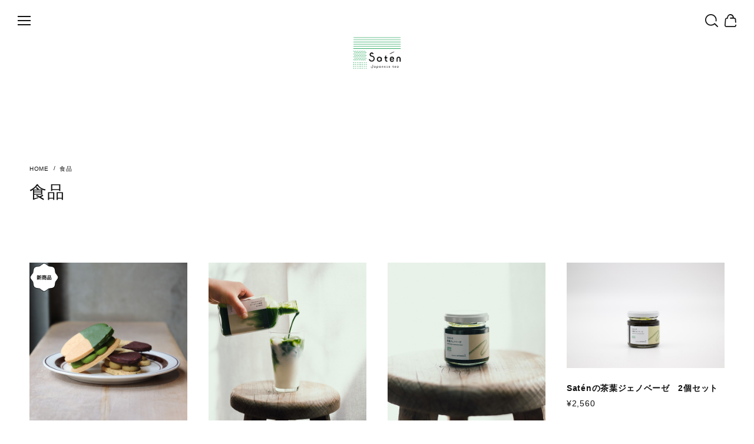

--- FILE ---
content_type: text/css
request_url: https://basefile.akamaized.net/solu-base-shop/694107afdfcfe/style.css
body_size: 20734
content:
*, ::before, ::after {box-sizing: border-box;border-style: solid;border-width: 0;}html {line-height: 1.15;-webkit-text-size-adjust: 100%;-webkit-tap-highlight-color: transparent;}body {margin: 0;}main {display: block;}p, table, blockquote, address, pre, iframe, form, figure, dl {margin: 0;}h1, h2, h3, h4, h5, h6 {font-size: inherit;font-weight: inherit;margin: 0;}ul, ol {margin: 0;padding: 0;list-style: none;}dt {font-weight: bold;}dd {margin-left: 0;}hr {box-sizing: content-box;height: 0;overflow: visible;border-top-width: 1px;margin: 0;clear: both;color: inherit;}pre {font-family: monospace, monospace;font-size: inherit;}address {font-style: inherit;}a {background-color: transparent;text-decoration: none;color: inherit;}abbr[title] {text-decoration: underline dotted;}b, strong {font-weight: bolder;}code, kbd, samp {font-family: monospace, monospace;font-size: inherit;}small {font-size: 80%;}sub, sup {font-size: 75%;line-height: 0;position: relative;vertical-align: baseline;}sub {bottom: -0.25em;}sup {top: -0.5em;}svg, img, embed, object, iframe {vertical-align: bottom;}button, input, optgroup, select, textarea {-webkit-appearance: none;appearance: none;vertical-align: middle;color: inherit;font: inherit;background: transparent;padding: 0;margin: 0;border-radius: 0;text-align: inherit;text-transform: inherit;}[type="checkbox"] {-webkit-appearance: checkbox;appearance: checkbox;}[type="radio"] {-webkit-appearance: radio;appearance: radio;}button, [type="button"], [type="reset"], [type="submit"] {cursor: pointer;}button:disabled, [type="button"]:disabled, [type="reset"]:disabled, [type="submit"]:disabled {cursor: default;}:-moz-focusring {outline: auto;}select:disabled {opacity: inherit;}option {padding: 0;}fieldset {margin: 0;padding: 0;min-width: 0;}legend {padding: 0;}progress {vertical-align: baseline;}textarea {overflow: auto;}[type="number"]::-webkit-inner-spin-button, [type="number"]::-webkit-outer-spin-button {height: auto;}[type="search"] {outline-offset: -2px;}[type="search"]::-webkit-search-decoration {-webkit-appearance: none;}::-webkit-file-upload-button {-webkit-appearance: button;font: inherit;}label[for] {cursor: pointer;}details {display: block;}summary {display: list-item;}[contenteditable]:focus {outline: auto;}table {border-color: inherit;border-collapse: collapse;}caption {text-align: left;}td, th {vertical-align: top;padding: 0;}th {text-align: left;font-weight: bold;}

*:focus { outline: none; }
a { -webkit-tap-highlight-color: rgba(0, 0, 0, 0); cursor: pointer; }

/* variable
------------------------------------------*/
html {
  font-size: var(--bodyFontSize);
  scroll-padding-top: 80px;
  --fixHeaderHeight: 70px;
  --headerHeight: 180px;
  --headerMargin: 16px;
  --margin: 160px;
  --padding: 60px;
  --maxWidth: 1380px;
  --titleMargin: 70px;

  --bodyFontLs: 0.05em;
  --headFontLs: 0.05em;
  --headFontLh: 1.3;

  --itemNum: 4;
  --itemMarginV: 50px;
  --itemMarginH: 36px;

  --imageMargin: 24px;

  --pageTitleMargin: 100px;
  --pageTitleSize: calc(var(--headFontSize) * 1.2);
  --subPageTitleSize: max(var(--headFontSize) * 0.8, 1.8rem);
  --imageTitleHeight: 420px;

  --categorylistNum: 5;

  --inputBorderRadius: calc(var(--imageBorderRadius) / 2);

  --headFontSizeS: calc(clamp(2.0rem, var(--headFontSize), 5.0rem) - 0.8rem);
}
@media (max-width: 1400px) {
  html {
    --padding: 50px;
    --titleMargin: 60px;
  }
}
@media (max-width: 1200px) {
  html {
    --margin: 120px;
    --padding: 42px;
    --titleMargin: 50px;

    --itemNum: 3;
    --itemMarginV: 45px;
    --itemMarginH: 30px;

    --imageMargin: 22px;

    --headFontSize: var(--headFontSizeTb);

    --pageTitleSize: calc(var(--headFontSizeTb) * 1.2);
    --subPageTitleSize: max(var(--headFontSizeTb) * 0.8, 1.8rem);
    --imageTitleHeight: 400px;

    --headFontSizeS: calc(clamp(2.0rem, var(--headFontSizeTb), 4.0rem) - 0.4rem);

    --categorylistNum: 4;
  }
}
@media (max-width: 1000px) {
  html {
    --padding: 34px;
    --headerMargin: 12px;
    --titleMargin: 40px;
  }
}
@media (max-width: 768px) {
  html {
    scroll-padding-top: 60px;
    --fixHeaderHeight: 50px;
    --fixHeaderLogoHeight: var(--fixHeaderLogoHeightSp);
    --headerHeight: 100px;
    --headerMargin: 10px;
    --margin: 80px;
    --padding: 28px;
    --titleMargin: 32px;

    --themeContentWidth: 100%;

    --headFontLh: 1.3;

    --itemMarginV: 40px;
    --itemMarginH: 26px;

    --imageMargin: 16px;

    --headFontSize: var(--headFontSizeSp);
    
    --pageTitleMargin: 80px;
    --pageTitleSize: calc(var(--headFontSizeSp) * 1.2);
    --subPageTitleSize: max(var(--headFontSizeSp) * 0.8, 1.8rem);
    --imageTitleHeight: 360px;

    --headFontSizeS: calc(clamp(1.8rem, var(--headFontSizeSp), 2.8rem) - 0.2rem);

    --categorylistNum: 3;
  }
}
@media (max-width: 600px) {
  html {
    --headerHeight: 90px;
    --margin: 60px;
    --padding: 24px;

    --itemNum: 2;
    --itemMarginV: 30px;
    --itemMarginH: 16px;

    --pageTitleMargin: 60px;
    --imageTitleHeight: 200px;
    
    --categorylistNum: 2;
  }
}

/* color
------------------------------------------*/
body.theme-white {
  --themeBgColor: #fff;
  --themeTextColor: #111;
  --themeSubBgColor: #fafafa;
  --themeSubTextColor: #999;
  --themeNoticeColor: #c31111;
  --themeAccentBgColor: #000;
  --themeAccentTextColor: #fff;

  --darkThemeBgColor: #111;
  --darkThemeTextColor: #fff;
  --darkThemeSubBgColor: #222;
  --darkThemeSubTextColor: #999;
  --darkThemeNoticeColor: #c31111;
  --darkThemeAccentBgColor: #000;
  --darkThemeAccentTextColor: #fff;
}
body.theme-gray {
  --themeBgColor: #fff;
  --themeTextColor: #777;
  --themeSubBgColor: #fafafa;
  --themeSubTextColor: #bbb;
  --themeNoticeColor: #e35050;
  --themeAccentBgColor: #222;
  --themeAccentTextColor: #fff;

  --darkThemeBgColor: #333;
  --darkThemeTextColor: #fff;
  --darkThemeSubBgColor: #222;
  --darkThemeSubTextColor: #999;
  --darkThemeNoticeColor: #e35050;
  --darkThemeAccentBgColor: #111;
  --darkThemeAccentTextColor: #fff;
}
body.theme-beige {
  --themeBgColor: #fff;
  --themeTextColor: #574f49;
  --themeSubBgColor: #f8f4f1;
  --themeSubTextColor: #a89d94;
  --themeNoticeColor: #e59191;
  --themeAccentBgColor: #bfb1a6;
  --themeAccentTextColor: #fff;
  
  --darkThemeBgColor: #574f49;
  --darkThemeTextColor: #fff;
  --darkThemeSubBgColor: #36322f;
  --darkThemeSubTextColor: #7d736b;
  --darkThemeNoticeColor: #e59191;
  --darkThemeAccentBgColor: #bfb1a6;
  --darkThemeAccentTextColor: #fff;
}
body.theme-blue {
  --themeBgColor: #fff;
  --themeTextColor: #1c2535;
  --themeSubBgColor: #f8f4f0;
  --themeSubTextColor: #8991a2;
  --themeNoticeColor: #e44545;
  --themeAccentBgColor: #1b3765;
  --themeAccentTextColor: #fff;
  
  --darkThemeBgColor: #1c2535;
  --darkThemeTextColor: #fff;
  --darkThemeSubBgColor: #2f3e58;
  --darkThemeSubTextColor: #6f7f9a;
  --darkThemeNoticeColor: #e44545;
  --darkThemeAccentBgColor: #1b3765;
  --darkThemeAccentTextColor: #fff;
}
body.theme-lightblue {
  --themeBgColor: #fff;
  --themeTextColor: #3d516a;
  --themeSubBgColor: #eff4f9;
  --themeSubTextColor: #77828f;
  --themeNoticeColor: #e08686;
  --themeAccentBgColor: #81a6d4;
  --themeAccentTextColor: #fff;
  
  --darkThemeBgColor: #3d516a;
  --darkThemeTextColor: #fff;
  --darkThemeSubBgColor: #29394c;
  --darkThemeSubTextColor: #7a8ba0;
  --darkThemeNoticeColor: #e08686;
  --darkThemeAccentBgColor: #81a6d4;
  --darkThemeAccentTextColor: #fff;
}
body.theme-green {
  --themeBgColor: #fff;
  --themeTextColor: #1d2826;
  --themeSubBgColor: #fafafa;
  --themeSubTextColor: #9daaa7;
  --themeNoticeColor: #e44545;
  --themeAccentBgColor: #005240;
  --themeAccentTextColor: #fff;
  
  --darkThemeBgColor: #1d2826;
  --darkThemeTextColor: #fff;
  --darkThemeSubBgColor: #2d3c39;
  --darkThemeSubTextColor: #999;
  --darkThemeNoticeColor: #e44545;
  --darkThemeAccentBgColor: #005240;
  --darkThemeAccentTextColor: #fff;
}
body.theme-lightgreen {
  --themeBgColor: #fff;
  --themeTextColor: #1d2826;
  --themeSubBgColor: #fafafa;
  --themeSubTextColor: #aaa;
  --themeNoticeColor: #e08686;
  --themeAccentBgColor: #55b4a1;
  --themeAccentTextColor: #fff;
  
  --darkThemeBgColor: #434948;
  --darkThemeTextColor: #fff;
  --darkThemeSubBgColor: #333938;
  --darkThemeSubTextColor: #999;
  --darkThemeNoticeColor: #e08686;
  --darkThemeAccentBgColor: #55b4a1;
  --darkThemeAccentTextColor: #fff;
}
body.theme-brown {
  --themeBgColor: #fff;
  --themeTextColor: #1f1706;
  --themeSubBgColor: #fff2e6;
  --themeSubTextColor: #aaa;
  --themeNoticeColor: #da4646;
  --themeAccentBgColor: #36280b;
  --themeAccentTextColor: #fff;
  
  --darkThemeBgColor: #1f1706;
  --darkThemeTextColor: #fff;
  --darkThemeSubBgColor: #2b1f05;
  --darkThemeSubTextColor: #999;
  --darkThemeNoticeColor: #da4646;
  --darkThemeAccentBgColor: #36280b;
  --darkThemeAccentTextColor: #fff;
}
body.theme-orange {
  --themeBgColor: #fff;
  --themeTextColor: #111;
  --themeSubBgColor: #fafafa;
  --themeSubTextColor: #aaa;
  --themeNoticeColor: #e54242;
  --themeAccentBgColor: #ff8c1c;
  --themeAccentTextColor: #fff;
  
  --darkThemeBgColor: #111;
  --darkThemeTextColor: #fff;
  --darkThemeSubBgColor: #000;
  --darkThemeSubTextColor: #999;
  --darkThemeNoticeColor: #e54242;
  --darkThemeAccentBgColor: #ff8c1c;
  --darkThemeAccentTextColor: #fff;
}
body.theme-red {
  --themeBgColor: #fff;
  --themeTextColor: #111;
  --themeSubBgColor: #fafafa;
  --themeSubTextColor: #aaa;
  --themeNoticeColor: #841e36;
  --themeAccentBgColor: #bc2549;
  --themeAccentTextColor: #fff;
  
  --darkThemeBgColor: #111;
  --darkThemeTextColor: #fff;
  --darkThemeSubBgColor: #000;
  --darkThemeSubTextColor: #999;
  --darkThemeNoticeColor: #841e36;
  --darkThemeAccentBgColor: #bc2549;
  --darkThemeAccentTextColor: #fff;
}
body.theme-pink {
  --themeBgColor: #fff;
  --themeTextColor: #111;
  --themeSubBgColor: #f8f4f1;
  --themeSubTextColor: #aaa;
  --themeNoticeColor: #e33b66;
  --themeAccentBgColor: #ed849f;
  --themeAccentTextColor: #fff;
  
  --darkThemeBgColor: #111;
  --darkThemeTextColor: #fff;
  --darkThemeSubBgColor: #000;
  --darkThemeSubTextColor: #999;
  --darkThemeNoticeColor: #e33b66;
  --darkThemeAccentBgColor: #ed849f;
  --darkThemeAccentTextColor: #fff;
}
body.theme-purple {
  --themeBgColor: #fff;
  --themeTextColor: #111;
  --themeSubBgColor: #ece8fa;
  --themeSubTextColor: #aaa;
  --themeNoticeColor: #e02828;
  --themeAccentBgColor: #5e40cf;
  --themeAccentTextColor: #fff;
  
  --darkThemeBgColor: #111;
  --darkThemeTextColor: #fff;
  --darkThemeSubBgColor: #000;
  --darkThemeSubTextColor: #999;
  --darkThemeNoticeColor: #e02828;
  --darkThemeAccentBgColor: #5e40cf;
  --darkThemeAccentTextColor: #fff;
}

/* og color */
body.use-ogcolor {
  --themeBgColor: var(--ogThemeBgColor);
  --themeTextColor: var(--ogThemeTextColor);
  --themeSubBgColor: var(--ogThemeSubBgColor);
  --themeSubTextColor: var(--ogThemeSubTextColor);
  --themeNoticeColor: var(--ogThemeNoticeColor);
  --themeAccentBgColor: var(--ogThemeAccentBgColor);
  --themeAccentTextColor: var(--ogThemeAccentTextColor);

  --darkThemeBgColor: var(--ogDarkThemeBgColor);
  --darkThemeTextColor: var(--ogDarkThemeTextColor);
  --darkThemeSubBgColor: var(--ogDarkThemeSubBgColor);
  --darkThemeSubTextColor: var(--ogDarkThemeSubTextColor);
  --darkThemeNoticeColor: var(--ogDarkThemeNoticeColor);
  --darkThemeAccentBgColor: var(--ogDarkThemeAccentBgColor);
  --darkThemeAccentTextColor: var(--ogDarkThemeAccentTextColor);
}

/* darkmode */
body.darkmode-3,
body.dark.darkmode-1 {
  --themeBgColor: var(--darkThemeBgColor);
  --themeTextColor: var(--darkThemeTextColor);
  --themeSubBgColor: var(--darkThemeSubBgColor);
  --themeSubTextColor: var(--darkThemeSubTextColor);
  --themeNoticeColor: var(--darkThemeNoticeColor);
  --themeAccentBgColor: var(--darkThemeAccentBgColor);
  --themeAccentTextColor: var(--darkThemeAccentTextColor);
  --themeGradientColor: var(--darkThemeGradientColor);
  --themeGradientColor2: var(--darkThemeGradientColor2);
}

/* color pattern */
body {
  --bgColor: var(--themeBgColor);
  --textColor: var(--themeTextColor);
  --subBgColor: var(--themeSubBgColor);
  --subTextColor: var(--themeSubTextColor);
  --noticeColor: var(--themeNoticeColor);
  --accentBgColor: var(--themeAccentBgColor);
  --accentTextColor: var(--themeAccentTextColor);
  --imageBtnBgColor: var(--themeAccentBgColor);
  --imageBtnTextColor: var(--themeAccentTextColor);
  --drawerTextColor: var(--themeTextColor);
  --drawerBgColor: var(--themeSubBgColor);
  --informationBannerBgColor: var(--themeAccentBgColor);
  --informationBannerTextColor: var(--themeAccentTextColor);
  --cartBtnBgColor: var(--themeTextColor);
  --cartBtnTextColor: var(--themeBgColor);
  --msgBgColor: var(--themeAccentBgColor);
  --msgTextColor: var(--themeAccentTextColor);
}

/* color pattern (darkmode) */
body.darkmode-3,
body.dark.darkmode-1 {
  --bgColor: var(--darkThemeBgColor);
  --textColor: var(--darkThemeTextColor);
  --subBgColor: var(--darkThemeSubBgColor);
  --subTextColor: var(--darkThemeSubTextColor);
  --noticeColor: var(--darkThemeNoticeColor);
  --accentBgColor: var(--darkThemeAccentBgColor);
  --accentTextColor: var(--darkThemeAccentTextColor);
  --imageBtnBgColor: var(--darkThemeAccentBgColor);
  --imageBtnTextColor: var(--darkThemeAccentTextColor);
  --drawerTextColor: var(--darkThemeTextColor);
  --drawerBgColor: var(--darkThemeSubBgColor);
  --informationBannerBgColor: var(--darkThemeAccentBgColor);
  --informationBannerTextColor: var(--darkThemeAccentTextColor);
  --cartBtnBgColor: var(--darkThemeTextColor);
  --cartBtnTextColor: var(--darkThemeBgColor);
  --msgBgColor: var(--darkThemeAccentBgColor);
  --msgTextColor: var(--darkThemeAccentTextColor);
}

body {
  --imageBorderRadius: 0;
  --imageBorderRadiusL: 0;
  --imageBorderRadiusL2: 0;
  --imageBorderRadiusL3: 0;
  --imageBorderRadiusMv2: 0;
  --imageBorderRadiusMv3: 0;
}
body.theme-type-2 {
  --imageBorderRadius: 6px;
  --imageBorderRadiusL: 12px;
  --imageBorderRadiusL2: 0;
  --imageBorderRadiusL3: 0;
  --imageBorderRadiusMv2: 12px;
  --imageBorderRadiusMv3: 12px 0 0 12px;
}
body.theme-type-3 {
  --imageBorderRadius: 6px;
  --imageBorderRadiusL: 24px 0 24px 0;
  --imageBorderRadiusL2: 50px 0 50px 0;
  --imageBorderRadiusL3: 0 0 50px 0;
  --imageBorderRadiusMv2: 50px 0 50px 0;
  --imageBorderRadiusMv3: 50px 0 0 0;
}

/* base
------------------------------------------*/
body {
  color: var(--textColor);
  font-size: 1.4rem;
  font-family: var(--bodyFontEn), var(--bodyFontJa), sans-serif;
  line-height: 1.4;
  letter-spacing: var(--bodyFontLs);
  word-break: break-word;
  overflow-wrap: break-word;
}
body.use-themebg {
  background: var(--bgColor);
}
h1,
h2,
.logo,
.mv .text .sub,
.mv .text .title,
.sec-title .title,
.sec-title .sub,
.concept .text h3,
.bgimage .text h3,
.bannerlist li a .text .title,
.bannerlist li a .text .sub,
.feature ul li h3,
.pickup .text .name,
.coupon .text .catch,
.coupon .text .code,
.youtube .text h3,
.imagecategorylist ul li span,
.item-detail .price .default:not(.related-items .text .price .default),
.item-detail .price .current,
.appsItemDetailCustomTag_heading,
.about-main h3,
.about-main h4,
.communityMain .communityItemHeader,
.communityMain .communityUrlHeader,
.membership .guide .content .heading,
.membership .guide .register .heading,
.membership .login .heading,
.membership .mypage .heading {
  font-size: var(--headFontSize);
  font-weight: var(--headFontWeight) !important;
  font-family: var(--headFontEn), var(--headFontJa), sans-serif !important;
  letter-spacing: var(--headFontLs);
  line-height: var(--headFontLh) !important;
}
.item-list-title h1,
.image-title h2,
.page-title,
#privacy h2,
#law h2,
.membership .mypage .heading {
  letter-spacing: var(--headFontLs);
}
a {
  color: var(--textColor);
  transition: all 0.3s ease;
}
p {
  line-height: 2;
}
img {
  max-width: 100%;
}
label[for] {
  cursor: default;
}

.content {
  margin: 0 auto var(--margin) auto;
  padding: 0 var(--padding);
  max-width: var(--maxWidth);
}
.home .content,
.item-list-page .content {
  margin: 0 auto;
  padding: 0;
  max-width: 100%;
}

.header-search input,
.drawer-search input,
.sidebar-search input,
.inquirySection dl dd input,
.inquirySection dl dd textarea,
input.x_mailMagazineSubscribe_input,
input.itemOption__input,
select.x_i18nSelectBox,
select#valiationSelect,
select.itemOption__select,
select.amountSelect {
  outline: none !important;
  display: block;
  margin: 0 !important;
  padding: 10px !important;
  width: 100% !important;
  min-width: auto !important;
  color: var(--textColor) !important;
  font-size: 1.4rem !important;
  font-family: var(--bodyFontEn), var(--bodyFontJa), sans-serif !important;
  line-height: inherit !important;
  letter-spacing: inherit !important;
  background: transparent !important;
  border: var(--textColor) 1px solid !important;
  border-radius: var(--inputBorderRadius) !important;
  box-shadow: none !important;
  transition: all 0.3s ease !important;
  appearance: none !important;
}
select.x_i18nSelectBox,
select#valiationSelect,
select.itemOption__select,
select.amountSelect {
  padding: 10px 24px 10px 10px !important;
  background:
    linear-gradient(45deg, transparent 50%, var(--textColor) 50%) no-repeat center right 14px / 4px 4px,
    linear-gradient(-45deg, transparent 50%, var(--textColor) 50%) no-repeat center right 10px / 4px 4px !important;
  background-color: var(--bgColor) !important;
}
input[type="text"]:focus,
input[type="email"]:focus,
textarea:focus {
  outline: none !important;
}

.header-search input::placeholder,
.drawer-search input::placeholder,
.sidebar-search input::placeholder,
input.x_mailMagazineSubscribe_input::placeholder,
input.itemOption__input::placeholder {
  opacity: 0.4 !important;
  color: var(--textColor);
  font-size: 1.4rem;
}

/* base overwrite
------------------------------------------*/
.msg_messenger__shopName {
  line-height: 44px !important;
}
.msg_postBox__control__submit {
  text-align: center;
}
.purchaseButtonModal__input,
.purchaseButtonModal__inputArea,
.purchaseButtonModal__ageVerificationWarningText,
.communityModal,
.communityModal h1,
.communityModal a,
.msg_postBox__control__input,
#salesPeriodModal .salesPeriodModal__input {
  color: #222 !important;
}
.communityModal {
  overflow: auto;
  max-height: 90%;
}
.telnumValid__txt {
  color: var(--textColor) !important;
  background: var(--subBgColor) !important;
}
.centeringFixForPostageInfo {
  position: fixed !important;
}
#takeoutModal .takeoutModal__title {
  padding: 18px 30px !important;
  line-height: 1.3 !important;
}
.shippingModal .shippingInfo__tabChild {
  text-align: center;
}

.informationBanner {
  opacity: 0;
  transition: all 1s ease;
}
.loaded .informationBanner {
  opacity: 1;
}
.informationBannerIcon i {
  font-size: 18px !important;
}
.informationBannerText strong {
  font-size: 13px !important;
  font-weight: bold !important;
}
.informationBannerArrow {
  font-size: 14px !important;
}

.flash-message,
.flashMessage {
  opacity: 0;
  position: fixed !important;
  top: 20px !important;
  left: auto !important;
  right: 20px !important;
  margin: 0 !important;
  padding: 0 !important;
  width: 340px;
  transform: translateX(20px);
  transition: all 0.6s ease;
  z-index: 9999;
}
.loaded .flash-message,
.loaded .flashMessage {
  opacity: 1;
  transform: translateX(0);
}
.flash-message.close,
.flashMessage.close {
  opacity: 0 !important;
  transform: translateX(20px) !important;
}
.flash-message .contents,
.flashMessage .message {
  margin: 0 0 10px 0 !important;
  padding: 20px !important;
  width: 100% !important;
  max-width: auto !important;
  font-size: 1.2rem !important;
  color: var(--accentTextColor) !important;
  background: var(--accentBgColor) !important;
  box-shadow: 0 10px 10px -5px rgba(0, 0, 0, 0.1);
  border-radius: 3px;
}
.flashMessage.error .contents,
.flashMessage #orderErrorMessage {
  color: #fff !important;
  background: var(--noticeColor) !important;
}
@media (max-width: 768px) {
  .flash-message,
  .flashMessage {
    width: calc(100% - 40px);
  }
}

.msg_smsAuth__formArea .x_address {
  margin: 0 !important;
  padding: 10px !important;
  border: none !important;
}

#IllegalReportTitle {
  appearance: auto;
  -webkit-appearance: auto;
}
#x_illegalReportMessage {
  max-width: 100%;
}

/* btn
------------------------------------------*/
.btn-normal,
.btn-image {
  margin: 50px 0 0 0;
}
.btn-normal a,
.btn-normal span,
.btn-image a,
.contact .control-panel,
.membership .login .link,
.membership .guide .register .link,
.membership .guide .mypage-link .link,
.membership .mypage .content .definition-description .edit,
.membership .mypage .content .definition-edit-button .edit {
  cursor: pointer;
  display: block;
  position: relative;
  margin: 0 auto !important;
  padding: 14px 5px !important;
  width: 200px !important;
  color: var(--textColor) !important;
  font-size: 1.2rem !important;
  font-weight: var(--headFontWeight);
  text-align: center !important;
  line-height: 1.3 !important;
  background: none !important;
  border: var(--textColor) 2px solid !important;
  border-radius: 0 !important;
  transition: all 0.3s ease !important;
}
.btn-image a {
  color: var(--imageBtnTextColor) !important;
  background: var(--imageBtnBgColor) !important;
  border: none !important;
}
.contact .control-panel {
  padding: 0 !important;
}
.contact .control-panel input[type="submit"] {
  display: block;
  padding: 14px 5px;
  width: 100%;
}
.btn-type-2 .btn-normal a,
.btn-type-2 .btn-normal span,
.btn-type-2 .btn-image a,
.btn-type-2 .contact .control-panel,
.btn-type-2 .membership .login .link,
.btn-type-2 .membership .guide .register .link,
.btn-type-2 .membership .guide .mypage-link .link,
.btn-type-2 .membership .mypage .content .definition-description .edit,
.btn-type-2 .membership .mypage .content .definition-edit-button .edit {
  border-radius: 100px !important;
}
.btn-type-3 .btn-normal a,
.btn-type-3 .btn-normal span,
.btn-type-3 .btn-image a,
.btn-type-3 .contact .control-panel,
.btn-type-3 .membership .login .link,
.btn-type-3 .membership .guide .register .link,
.btn-type-3 .membership .guide .mypage-link .link,
.btn-type-3 .membership .mypage .content .definition-description .edit,
.btn-type-3 .membership .mypage .content .definition-edit-button .edit {
  padding: 0 2px 10px 2px !important;
  width: fit-content !important;
  font-weight: bold;
  letter-spacing: 0.2em;
  border: none !important;
  border-bottom: var(--textColor) 2px solid !important;
}
.btn-type-3 .btn-image a {
  background: none !important;
  border-bottom: var(--imageBtnTextColor) 2px solid !important;
}
.btn-type-3 .contact .control-panel {
  padding: 0 !important;
}
.btn-type-3 .contact .control-panel input[type="submit"] {
  padding: 0 10px 10px 10px !important;
  letter-spacing: 0.2em;
}
.btn-type-4 .btn-normal a,
.btn-type-4 .btn-normal span,
.btn-type-4 .btn-image a,
.btn-type-4 .contact .control-panel,
.btn-type-4 .membership .login .link,
.btn-type-4 .membership .guide .register .link,
.btn-type-4 .membership .guide .mypage-link .link,
.btn-type-4 .membership .mypage .content .definition-description .edit,
.btn-type-4 .membership .mypage .content .definition-edit-button .edit {
  padding: 14px 16px !important;
  text-align: left !important;
  border: var(--textColor) 2px solid !important;
  border-radius: 100px !important;
}
.btn-type-4 .btn-image a {
  width: 80px !important;
  height: 80px !important;
  font-size: 0 !important;
  border: none !important;
  border-radius: 50% !important;
}
.btn-type-4 .btn-normal a:after,
.btn-type-4 .btn-normal span:after,
.btn-type-4 .btn-image a:after,
.btn-type-4 .contact .control-panel:after,
.btn-type-4 .membership .login .link:after,
.btn-type-4 .membership .guide .register .link:after,
.btn-type-4 .membership .guide .mypage-link .link:after,
.btn-type-4 .membership .mypage .content .definition-description .edit:after,
.btn-type-4 .membership .mypage .content .definition-edit-button .edit:after {
  content: '';
  position: absolute;
  top: 0;
  right: 0;
  width: 40px;
  height: 100%;
  mask: url('data:image/svg+xml;charset=utf8,%3Csvg%20xmlns%3D%22http%3A%2F%2Fwww.w3.org%2F2000%2Fsvg%22%20height%3D%2224%22%20viewBox%3D%220%20-960%20960%20960%22%20width%3D%2224%22%3E%3Cpath%20d%3D%22M647-440H160v-80h487L423-744l57-56%20320%20320-320%20320-57-56%20224-224Z%22%2F%3E%3C%2Fsvg%3E') no-repeat center center / 21px;
  -webkit-mask: url('data:image/svg+xml;charset=utf8,%3Csvg%20xmlns%3D%22http%3A%2F%2Fwww.w3.org%2F2000%2Fsvg%22%20height%3D%2224%22%20viewBox%3D%220%20-960%20960%20960%22%20width%3D%2224%22%3E%3Cpath%20d%3D%22M647-440H160v-80h487L423-744l57-56%20320%20320-320%20320-57-56%20224-224Z%22%2F%3E%3C%2Fsvg%3E') no-repeat center center / 21px;
  background-color: var(--textColor);
}
.btn-type-4 .btn-image a:after {
  width: 100%;
  height: 100%;
  background-color: var(--imageBtnTextColor);
}
.btn-type-4 .contact .control-panel {
  padding: 0 !important;
}
.btn-type-4 .contact .control-panel input[type="submit"] {
  display: block;
  padding: 14px 16px !important;
  width: 100%;
}
@media (hover: hover) {
  .btn-normal a:hover,
  .btn-normal span:hover,
  .btn-image a:hover,
  .contact .control-panel:hover,
  .membership .login .link:hover,
  .membership .guide .register .link:hover,
  .membership .guide .mypage-link .link:hover,
  .membership .mypage .content .definition-description .edit:hover,
  .membership .mypage .content .definition-edit-button .edit:hover {
    opacity: 0.7;
  }
}
@media (max-width: 768px) {
  .btn-normal,
  .btn-image {
    margin: 40px 0 0 0;
  }
  .btn-normal a,
  .btn-normal span,
  .btn-image a {
    margin: 0 auto !important;
  }
}



/* popup-banner
------------------------------------------*/
.popup-banner-bg {
  opacity: 0;
  visibility: hidden;
  position: fixed;
  top: 0;
  left: 0;
  width: 100%;
  height: 100vh;
  background: rgba(0, 0, 0, 0.7);
  transition: all 0.4s 0.2s cubic-bezier(0.645, 0.045, 0.355, 1);
  backdrop-filter: blur(12px);
  -webkit-backdrop-filter: blur(12px);
  z-index: 10005;
}
.popup-banner-bg.open {
  opacity: 1;
  visibility: visible;
  transition: all 0.4s cubic-bezier(0.645, 0.045, 0.355, 1);
}
.popup-banner-bg.type-2,
.popup-banner-bg.open.type-2 {
  display: none;
}
.popup-banner {
  opacity: 0;
  visibility: hidden;
  display: grid;
  place-items: center;
  position: fixed;
  top: 0;
  left: 0;
  width: 100%;
  height: 100vh;
  transform: translateY(20px);
  transition: all 0.4s cubic-bezier(0.645, 0.045, 0.355, 1);
  z-index: 10006;
}
.popup-banner.open {
  opacity: 1;
  visibility: visible;
  transform: translateY(0);
  transition: all 0.4s 0.2s cubic-bezier(0.645, 0.045, 0.355, 1);
}
.popup-banner-image {
  position: relative;
  margin: 0 auto;
  max-width: 800px;
  text-align: center;
  box-shadow: 0 20px 20px -10px rgba(0, 0, 0, 0.2);
}
.popup-banner-image img {
  margin: 0 auto;
  max-height: 90vh;
}
.popup-banner.type-2 {
  display: block;
  top: auto;
  left: auto;
  bottom: 40px;
  right: 40px;
  width: auto;
  height: auto;
}
.x_message_view .popup-banner.type-2 {
  bottom: 100px;
}
.popup-banner.type-2 .popup-banner-image {
  margin: 0 0 0 auto;
  max-width: 300px;
}
.popup-banner.type-2 .popup-banner-image a {
  display: block;
}
@media (hover: hover) {
  .popup-banner.type-2 .popup-banner-image a:hover {
    opacity: 0.7;
  }
}
.popup-banner-close {
  cursor: pointer;
  position: absolute;
  top: -20px;
  right: -20px;
  width: 33px;
  height: 33px;
  background: var(--bgColor);
  box-shadow: 0 10px 10px -5px rgba(0, 0, 0, 0.2);
  border-radius: 50%;
  z-index: 1;
}
.popup-banner-close:before,
.popup-banner-close:after {
  content: '';
  position: absolute;
  top: 10px;
  left: 16px;
  width: 1px;
  height: 13px;
  background: var(--textColor);
  transform: rotate(45deg);
}
.popup-banner-close:after {
  transform: rotate(-45deg);
}
@media (max-width: 900px) {
  .popup-banner-image {
    max-width: 85%;
  }
  .popup-banner.type-2 .popup-banner-image {
    max-width: 70%;
  }
}

/* drawer
------------------------------------------*/
.drawer-bg {
  opacity: 0;
  visibility: hidden;
  position: fixed;
  top: 0;
  left: 0;
  width: 100%;
  height: 100vh;
  background: rgba(0, 0, 0, 0.7);
  transition: all 0.4s 0.1s cubic-bezier(0.645, 0.045, 0.355, 1);
  backdrop-filter: blur(12px);
  -webkit-backdrop-filter: blur(12px);
  z-index: 10002;
}
.drawer-bg.open {
  opacity: 1;
  visibility: visible;
  transition: all 0.4s cubic-bezier(0.645, 0.045, 0.355, 1);
}
.drawer {
  overflow: auto;
  position: fixed;
  top: 0;
  left: 0;
  width: min(80%, 320px);
  height: 100vh;
  color: var(--drawerTextColor);
  background: var(--drawerBgColor);
  z-index: 10003;
  transform: translateX(-100%);
  transition: all 0.4s cubic-bezier(0.645, 0.045, 0.355, 1);
  backdrop-filter: blur(12px);
  -webkit-backdrop-filter: blur(12px);
}
.drawer.open {
  transform: translateX(0);
  transition: all 0.4s 0.1s cubic-bezier(0.645, 0.045, 0.355, 1);
}
.drawer-close {
  cursor: pointer;
  position: relative;
  height: 50px;
}
.drawer-close span:before,
.drawer-close span:after {
  content: '';
  position: absolute;
  top: 25px;
  right: 17px;
  width: 20px;
  height: 2px;
  background: var(--drawerTextColor);
  transform: rotate(45deg);
}
.drawer-close span:after {
  transform: rotate(-45deg);
}
.drawer-search-wrap {
  position: relative;
  padding: 24px;
}
.drawer-search {
  display: flex;
  justify-content: space-between;
  position: relative;
  padding: 5px 5px 5px 15px;
  width: 100%;
  border-radius: 100px;
  transition: all 0.3s ease;
}
.drawer-search:after {
  content: '';
  opacity: 0.15;
  position: absolute;
  top: 0;
  left: 0;
  width: 100%;
  height: 100%;
  border: var(--drawerTextColor) 1px solid;
  border-radius: 100px;
  z-index: -1;
}
.drawer-search input {
  display: block !important;
  padding: 0 !important;
  margin: 0 !important;
  width: calc(100% - 34px) !important;
  height: auto !important;
  color: var(--drawerTextColor) !important;
  font-size: 1.2rem !important;
  line-height: 1 !important;
  border: none !important;
}
.drawer-search input::placeholder {
  color: inherit !important;
}
.drawer-search button {
  position: relative;
  margin: 0 2px 0 0;
  width: 32px;
  height: 32px;
  text-align: center;
}
.drawer-search button:after {
  content: '';
  position: absolute;
  top: 0;
  right: 0;
  width: 100%;
  height: 100%;
  mask: url('data:image/svg+xml;charset=utf8,%3Csvg%20xmlns%3D%22http%3A%2F%2Fwww.w3.org%2F2000%2Fsvg%22%20viewBox%3D%220%200%20616.65%20616.7%22%3E%3Cg%3E%3Cpath%20class%3D%22cls-1%22%20d%3D%22M591.7%2C616.7c-6.4%2C0-12.8-2.4-17.7-7.3l-122.5-122.5c-28.4%2C24.4-87.6%2C63.1-176.5%2C63.1-73.5%2C0-142.5-28.6-194.5-80.5C28.6%2C417.5%2C0%2C348.5%2C0%2C275S28.6%2C132.5%2C80.5%2C80.5C132.5%2C28.6%2C201.5%2C0%2C275%2C0s142.5%2C28.6%2C194.5%2C80.5c51.9%2C51.9%2C80.5%2C121%2C80.5%2C194.5%2C0%2C18.5-1.9%2C37-5.5%2C55-2.7%2C13.5-15.9%2C22.3-29.5%2C19.5-13.5-2.7-22.3-15.9-19.5-29.5%2C3-14.7%2C4.5-29.9%2C4.5-45%2C0-60.1-23.4-116.6-65.9-159.1-42.5-42.5-99-65.9-159.1-65.9s-116.6%2C23.4-159.1%2C65.9-65.9%2C99-65.9%2C159.1%2C23.4%2C116.6%2C65.9%2C159.1c42.5%2C42.5%2C99%2C65.9%2C159.1%2C65.9%2C103.6%2C0%2C156.9-63.4%2C157.5-64.1%2C4.5-5.5%2C11.1-8.8%2C18.1-9.1%2C7.1-.4%2C13.9%2C2.3%2C18.9%2C7.3l139.8%2C139.9c9.8%2C9.8%2C9.8%2C25.6%2C0%2C35.4-4.8%2C4.8-11.2%2C7.3-17.6%2C7.3Z%22%2F%3E%3C%2Fg%3E%3C%2Fsvg%3E') no-repeat center center / 18px;
  -webkit-mask: url('data:image/svg+xml;charset=utf8,%3Csvg%20xmlns%3D%22http%3A%2F%2Fwww.w3.org%2F2000%2Fsvg%22%20viewBox%3D%220%200%20616.65%20616.7%22%3E%3Cg%3E%3Cpath%20class%3D%22cls-1%22%20d%3D%22M591.7%2C616.7c-6.4%2C0-12.8-2.4-17.7-7.3l-122.5-122.5c-28.4%2C24.4-87.6%2C63.1-176.5%2C63.1-73.5%2C0-142.5-28.6-194.5-80.5C28.6%2C417.5%2C0%2C348.5%2C0%2C275S28.6%2C132.5%2C80.5%2C80.5C132.5%2C28.6%2C201.5%2C0%2C275%2C0s142.5%2C28.6%2C194.5%2C80.5c51.9%2C51.9%2C80.5%2C121%2C80.5%2C194.5%2C0%2C18.5-1.9%2C37-5.5%2C55-2.7%2C13.5-15.9%2C22.3-29.5%2C19.5-13.5-2.7-22.3-15.9-19.5-29.5%2C3-14.7%2C4.5-29.9%2C4.5-45%2C0-60.1-23.4-116.6-65.9-159.1-42.5-42.5-99-65.9-159.1-65.9s-116.6%2C23.4-159.1%2C65.9-65.9%2C99-65.9%2C159.1%2C23.4%2C116.6%2C65.9%2C159.1c42.5%2C42.5%2C99%2C65.9%2C159.1%2C65.9%2C103.6%2C0%2C156.9-63.4%2C157.5-64.1%2C4.5-5.5%2C11.1-8.8%2C18.1-9.1%2C7.1-.4%2C13.9%2C2.3%2C18.9%2C7.3l139.8%2C139.9c9.8%2C9.8%2C9.8%2C25.6%2C0%2C35.4-4.8%2C4.8-11.2%2C7.3-17.6%2C7.3Z%22%2F%3E%3C%2Fg%3E%3C%2Fsvg%3E') no-repeat center center / 18px;
  background-color: var(--drawerTextColor);
}

.drawer-nav > ul {
  position: relative;
  padding: 24px;
}
.drawer-nav > ul > li > a,
.drawer-nav > ul > li > span {
  display: block;
  position: relative;
  padding: 10px 0;
  color: var(--drawerTextColor);
  font-size: 1.3rem;
}
.drawer-nav > ul ul {
  position: relative;
  padding: 0 0 0 20px;
}
.drawer-nav > ul ul:before,
.drawer-nav > ul ul:after {
  content: '';
  display: block;
  height: 10px;
}
.drawer-nav > ul ul li a {
  display: block;
  padding: 8px 0;
  color: var(--drawerTextColor);
  font-size: 1.2rem;
}
.drawer-nav > ul ul li ul {
  padding: 10px 12px;
}
@media (hover: hover) {
  .drawer-nav a:hover {
    opacity: 0.7;
  }
}

.drawer-nav .appsItemCategoryTag_child {
  position: relative;
}
.drawer-nav .appsItemCategoryTag_lowerchild {
  display: none;
}
.drawer-nav span.open {
  content: '';
  cursor: pointer;
  position: absolute;
  top: 2px;
  right: -10px;
  width: 33px;
  height: 33px;
  border-radius: 1px;
  transition: all 0.3s ease;
}
.drawer-nav span.open:before,
.drawer-nav span.open:after {
  content: '';
  position: absolute;
  top: 16px;
  left: 10px;
  width: 13px;
  height: 1px;
  background: var(--drawerTextColor);
  transition: all 0.3s ease;
}
.drawer-nav span.open:after {
  transform: rotate(90deg);
}
.drawer-nav span.open.close:before {
  opacity: 0;
  transform: rotate(90deg);
}
.drawer-nav span.open.close:after {
  transform: rotate(180deg);
}

.drawer-copyright {
  opacity: 0.5;
  padding: 24px;
  font-size: 1rem;
  text-align: center;
}

/* header
------------------------------------------*/
.fixblog {
  opacity: 0;
  padding: 18px var(--padding);
  width: 100%;
  color: var(--accentTextColor);
  font-size: 1.3rem;
  text-align: center;
  background: var(--accentBgColor);
  transition: all 1s ease;
  z-index: 10;
}
.loaded .fixblog {
  opacity: 1;
}
.fixblog a {
  color: var(--accentTextColor);
}
@media (hover: hover) {
  .fixblog a:hover {
    opacity: 0.7;
  }
}

.header-search-bg {
  opacity: 0;
  visibility: hidden;
  position: fixed;
  top: 0;
  left: 0;
  width: 100%;
  height: 100vh;
  background: rgba(0, 0, 0, 0.7);
  transition: all 0.4s 0.1s cubic-bezier(0.645, 0.045, 0.355, 1);
  backdrop-filter: blur(12px);
  -webkit-backdrop-filter: blur(12px);
  z-index: 10002;
}
.header-search-bg.open {
  opacity: 1;
  visibility: visible;
  transition: all 0.4s cubic-bezier(0.645, 0.045, 0.355, 1);
}
.header-search-modal {
  opacity: 0;
  visibility: hidden;
  position: fixed;
  top: calc(var(--headerHeight) * -1);
  left: 50%;
  padding: var(--padding);
  width: min(100%, 800px);
  height: var(--headerHeight);
  transform: translateX(-50%);
  transition: all 0.4s cubic-bezier(0.645, 0.045, 0.355, 1);
  z-index: 10003;
}
.header-search-modal.open {
  opacity: 1;
  visibility: visible;
  top: 0;
  transition: all 0.4s 0.1s cubic-bezier(0.645, 0.045, 0.355, 1);
}
.header-search-wrap {
  display: flex;
  justify-content: center;
  align-items: center;
  margin: 0 auto;
  width: 100%;
  height: 100%;
}
.header-search {
  display: flex;
  justify-content: space-between;
  padding: 6px 6px 6px 18px;
  width: 100%;
  border: #fff 2px solid;
  border-radius: 100px;
  transition: all 0.3s ease;
}
.header-search input {
  display: block !important;
  padding: 0 !important;
  margin: 0 !important;
  width: calc(100% - 34px) !important;
  height: auto !important;
  color: #fff !important;
  font-size: 1.4rem !important;
  line-height: 1 !important;
  background: none !important;
  border: none !important;
}
.header-search input::placeholder {
  color: inherit !important;
}
.header-search button {
  position: relative;
  width: 36px;
  height: 36px;
  text-align: center;
}
.header-search button:after {
  content: '';
  position: absolute;
  top: 0;
  right: 0;
  width: 100%;
  height: 100%;
  mask: url('data:image/svg+xml;charset=utf8,%3Csvg%20xmlns%3D%22http%3A%2F%2Fwww.w3.org%2F2000%2Fsvg%22%20viewBox%3D%220%200%20616.65%20616.7%22%3E%3Cg%3E%3Cpath%20class%3D%22cls-1%22%20d%3D%22M591.7%2C616.7c-6.4%2C0-12.8-2.4-17.7-7.3l-122.5-122.5c-28.4%2C24.4-87.6%2C63.1-176.5%2C63.1-73.5%2C0-142.5-28.6-194.5-80.5C28.6%2C417.5%2C0%2C348.5%2C0%2C275S28.6%2C132.5%2C80.5%2C80.5C132.5%2C28.6%2C201.5%2C0%2C275%2C0s142.5%2C28.6%2C194.5%2C80.5c51.9%2C51.9%2C80.5%2C121%2C80.5%2C194.5%2C0%2C18.5-1.9%2C37-5.5%2C55-2.7%2C13.5-15.9%2C22.3-29.5%2C19.5-13.5-2.7-22.3-15.9-19.5-29.5%2C3-14.7%2C4.5-29.9%2C4.5-45%2C0-60.1-23.4-116.6-65.9-159.1-42.5-42.5-99-65.9-159.1-65.9s-116.6%2C23.4-159.1%2C65.9-65.9%2C99-65.9%2C159.1%2C23.4%2C116.6%2C65.9%2C159.1c42.5%2C42.5%2C99%2C65.9%2C159.1%2C65.9%2C103.6%2C0%2C156.9-63.4%2C157.5-64.1%2C4.5-5.5%2C11.1-8.8%2C18.1-9.1%2C7.1-.4%2C13.9%2C2.3%2C18.9%2C7.3l139.8%2C139.9c9.8%2C9.8%2C9.8%2C25.6%2C0%2C35.4-4.8%2C4.8-11.2%2C7.3-17.6%2C7.3Z%22%2F%3E%3C%2Fg%3E%3C%2Fsvg%3E') no-repeat center center / 20px;
  -webkit-mask: url('data:image/svg+xml;charset=utf8,%3Csvg%20xmlns%3D%22http%3A%2F%2Fwww.w3.org%2F2000%2Fsvg%22%20viewBox%3D%220%200%20616.65%20616.7%22%3E%3Cg%3E%3Cpath%20class%3D%22cls-1%22%20d%3D%22M591.7%2C616.7c-6.4%2C0-12.8-2.4-17.7-7.3l-122.5-122.5c-28.4%2C24.4-87.6%2C63.1-176.5%2C63.1-73.5%2C0-142.5-28.6-194.5-80.5C28.6%2C417.5%2C0%2C348.5%2C0%2C275S28.6%2C132.5%2C80.5%2C80.5C132.5%2C28.6%2C201.5%2C0%2C275%2C0s142.5%2C28.6%2C194.5%2C80.5c51.9%2C51.9%2C80.5%2C121%2C80.5%2C194.5%2C0%2C18.5-1.9%2C37-5.5%2C55-2.7%2C13.5-15.9%2C22.3-29.5%2C19.5-13.5-2.7-22.3-15.9-19.5-29.5%2C3-14.7%2C4.5-29.9%2C4.5-45%2C0-60.1-23.4-116.6-65.9-159.1-42.5-42.5-99-65.9-159.1-65.9s-116.6%2C23.4-159.1%2C65.9-65.9%2C99-65.9%2C159.1%2C23.4%2C116.6%2C65.9%2C159.1c42.5%2C42.5%2C99%2C65.9%2C159.1%2C65.9%2C103.6%2C0%2C156.9-63.4%2C157.5-64.1%2C4.5-5.5%2C11.1-8.8%2C18.1-9.1%2C7.1-.4%2C13.9%2C2.3%2C18.9%2C7.3l139.8%2C139.9c9.8%2C9.8%2C9.8%2C25.6%2C0%2C35.4-4.8%2C4.8-11.2%2C7.3-17.6%2C7.3Z%22%2F%3E%3C%2Fg%3E%3C%2Fsvg%3E') no-repeat center center / 20px;
  background-color: #fff;
}

.header-search-wrap .close {
  cursor: pointer;
  position: relative;
  margin: 0 0 0 10px;
  width: 41px;
  height: 41px;
}
.header-search-wrap .close:before,
.header-search-wrap .close:after {
  content: '';
  position: absolute;
  top: 20px;
  left: 6px;
  width: 25px;
  height: 2px;
  background: #fff;
  transform: rotate(45deg);
}
.header-search-wrap .close:after {
  transform: rotate(-45deg);
}

.fixed-header {
  opacity: 0;
  visibility: hidden;
  display: flex;
  align-items: center;
  position: fixed;
  top: 0;
  left: 0;
  padding: 0 min(5vw, 30px);
  width: 100%;
  height: var(--fixHeaderHeight);
  background: var(--bgColor);
  transform: translateY(0);
  transition: all 0.3s ease;
  z-index: 1001;
}
.loaded .fixed-header {
  opacity: 1;
  visibility: visible;
}
.obverse .fixed-header {
  opacity: 0;
  visibility: hidden;
  transform: translateY(-20px);
}
.drawer-open-wrap {
  width: 68px;
}
.drawer-open {
  cursor: pointer;
  display: block;
  position: relative;
  width: 36px;
  height: 36px;
}
.drawer-open span,
.drawer-open span:before,
.drawer-open span:after {
  content: '';
  position: absolute;
  top: 17px;
  left: 0;
  width: 22px;
  height: 2px;
  background: var(--textColor);
  transition: all 0.3s ease;
}
.drawer-open span:before {
  top: -7px;
}
.drawer-open span:after {
  top: 7px;
}
@media (hover: hover) {
  .drawer-open:hover span {
    left: -3px;
  }
  .drawer-open:hover span:before,
  .drawer-open:hover span:after {
    left: 6px;
  }
}

.header-btn {
  display: flex;
  justify-content: flex-end;
  gap: 12px;
  width: 68px;
}
.header-btn .cart {
  position: relative;

  .cart-badge {
    display: block !important;

    .cart-qty {
      position: absolute;
      inset: -4px -11px auto auto;
      width: 18px;
      height: 18px;
      color: var(--bgColor);
      font-size: 10px;
      text-align: center;
      line-height: 18px;
      background: var(--textColor);
      border-radius: 10px;
      transition: all 0.3s ease;
    }
  }
}
.header-btn .cart a,
.header-btn .search a {
  display: block;
  position: relative;
  margin: 0 0 0 auto;
  width: 28px;
  height: 28px;
  transition: all 0.3s ease;
}
@media (hover: hover) {
  .header-btn .cart a:hover,
  .header-btn .search a:hover {
    opacity: 0.7;
  }
}
.header-btn .cart a:after,
.header-btn .search a:after {
  content: '';
  position: absolute;
  top: 0;
  right: 0;
  width: 100%;
  height: 100%;
  mask: url('data:image/svg+xml;charset=utf8,%3Csvg%20xmlns%3D%22http%3A%2F%2Fwww.w3.org%2F2000%2Fsvg%22%20viewBox%3D%220%200%2017.04%2018.6%22%3E%3Cg%3E%3Cpath%20d%3D%22M14.32%2C18.6H2.72c-.8%2C0-1.5-.3-2-.9S-.08%2C16.4.02%2C15.6L.72%2C7.6c.1-1.4%2C1.3-2.5%2C2.7-2.5h.4v-.3c0-1.3.5-2.5%2C1.4-3.4.9-.9%2C2.1-1.4%2C3.4-1.4s2.5.5%2C3.4%2C1.4%2C1.4%2C2.1%2C1.4%2C3.4v.2h.4c1.4%2C0%2C2.6%2C1.1%2C2.7%2C2.5l.3%2C4.2c0%2C.4-.3.8-.7.8s-.8-.3-.8-.7l-.3-4.2c-.1-.6-.6-1.1-1.2-1.1h-5.3c-.4%2C0-.8-.3-.8-.8s.3-.8.8-.8h3.2v-.1c0-.9-.3-1.7-1-2.3-1.2-1.2-3.4-1.2-4.6%2C0-.6.6-1%2C1.4-1%2C2.3v1c0%2C.4-.3.8-.8.8h-1c-.6%2C0-1.2.5-1.2%2C1.1l-.7%2C8c0%2C.4.1.7.3%2C1%2C.2.3.6.4.9.4h11.7c.4%2C0%2C.7-.1.9-.4.2-.3.4-.6.3-.9%2C0-.4.3-.8.7-.8s.8.3.8.7c.1.8-.2%2C1.5-.7%2C2.1s-1.2.8-2%2C.8Z%22%2F%3E%3C%2Fg%3E%3C%2Fsvg%3E') no-repeat right center / 20px;
  -webkit-mask: url('data:image/svg+xml;charset=utf8,%3Csvg%20xmlns%3D%22http%3A%2F%2Fwww.w3.org%2F2000%2Fsvg%22%20viewBox%3D%220%200%2017.04%2018.6%22%3E%3Cg%3E%3Cpath%20d%3D%22M14.32%2C18.6H2.72c-.8%2C0-1.5-.3-2-.9S-.08%2C16.4.02%2C15.6L.72%2C7.6c.1-1.4%2C1.3-2.5%2C2.7-2.5h.4v-.3c0-1.3.5-2.5%2C1.4-3.4.9-.9%2C2.1-1.4%2C3.4-1.4s2.5.5%2C3.4%2C1.4%2C1.4%2C2.1%2C1.4%2C3.4v.2h.4c1.4%2C0%2C2.6%2C1.1%2C2.7%2C2.5l.3%2C4.2c0%2C.4-.3.8-.7.8s-.8-.3-.8-.7l-.3-4.2c-.1-.6-.6-1.1-1.2-1.1h-5.3c-.4%2C0-.8-.3-.8-.8s.3-.8.8-.8h3.2v-.1c0-.9-.3-1.7-1-2.3-1.2-1.2-3.4-1.2-4.6%2C0-.6.6-1%2C1.4-1%2C2.3v1c0%2C.4-.3.8-.8.8h-1c-.6%2C0-1.2.5-1.2%2C1.1l-.7%2C8c0%2C.4.1.7.3%2C1%2C.2.3.6.4.9.4h11.7c.4%2C0%2C.7-.1.9-.4.2-.3.4-.6.3-.9%2C0-.4.3-.8.7-.8s.8.3.8.7c.1.8-.2%2C1.5-.7%2C2.1s-1.2.8-2%2C.8Z%22%2F%3E%3C%2Fg%3E%3C%2Fsvg%3E') no-repeat right center / 20px;
  background-color: var(--textColor);
  transition: all 0.3s ease;
}
.header-btn .search a:after {
  mask: url('data:image/svg+xml;charset=utf8,%3Csvg%20xmlns%3D%22http%3A%2F%2Fwww.w3.org%2F2000%2Fsvg%22%20viewBox%3D%220%200%20616.65%20616.7%22%3E%3Cg%3E%3Cpath%20class%3D%22cls-1%22%20d%3D%22M591.7%2C616.7c-6.4%2C0-12.8-2.4-17.7-7.3l-122.5-122.5c-28.4%2C24.4-87.6%2C63.1-176.5%2C63.1-73.5%2C0-142.5-28.6-194.5-80.5C28.6%2C417.5%2C0%2C348.5%2C0%2C275S28.6%2C132.5%2C80.5%2C80.5C132.5%2C28.6%2C201.5%2C0%2C275%2C0s142.5%2C28.6%2C194.5%2C80.5c51.9%2C51.9%2C80.5%2C121%2C80.5%2C194.5%2C0%2C18.5-1.9%2C37-5.5%2C55-2.7%2C13.5-15.9%2C22.3-29.5%2C19.5-13.5-2.7-22.3-15.9-19.5-29.5%2C3-14.7%2C4.5-29.9%2C4.5-45%2C0-60.1-23.4-116.6-65.9-159.1-42.5-42.5-99-65.9-159.1-65.9s-116.6%2C23.4-159.1%2C65.9-65.9%2C99-65.9%2C159.1%2C23.4%2C116.6%2C65.9%2C159.1c42.5%2C42.5%2C99%2C65.9%2C159.1%2C65.9%2C103.6%2C0%2C156.9-63.4%2C157.5-64.1%2C4.5-5.5%2C11.1-8.8%2C18.1-9.1%2C7.1-.4%2C13.9%2C2.3%2C18.9%2C7.3l139.8%2C139.9c9.8%2C9.8%2C9.8%2C25.6%2C0%2C35.4-4.8%2C4.8-11.2%2C7.3-17.6%2C7.3Z%22%2F%3E%3C%2Fg%3E%3C%2Fsvg%3E') no-repeat center center / 22px;
  -webkit-mask: url('data:image/svg+xml;charset=utf8,%3Csvg%20xmlns%3D%22http%3A%2F%2Fwww.w3.org%2F2000%2Fsvg%22%20viewBox%3D%220%200%20616.65%20616.7%22%3E%3Cg%3E%3Cpath%20class%3D%22cls-1%22%20d%3D%22M591.7%2C616.7c-6.4%2C0-12.8-2.4-17.7-7.3l-122.5-122.5c-28.4%2C24.4-87.6%2C63.1-176.5%2C63.1-73.5%2C0-142.5-28.6-194.5-80.5C28.6%2C417.5%2C0%2C348.5%2C0%2C275S28.6%2C132.5%2C80.5%2C80.5C132.5%2C28.6%2C201.5%2C0%2C275%2C0s142.5%2C28.6%2C194.5%2C80.5c51.9%2C51.9%2C80.5%2C121%2C80.5%2C194.5%2C0%2C18.5-1.9%2C37-5.5%2C55-2.7%2C13.5-15.9%2C22.3-29.5%2C19.5-13.5-2.7-22.3-15.9-19.5-29.5%2C3-14.7%2C4.5-29.9%2C4.5-45%2C0-60.1-23.4-116.6-65.9-159.1-42.5-42.5-99-65.9-159.1-65.9s-116.6%2C23.4-159.1%2C65.9-65.9%2C99-65.9%2C159.1%2C23.4%2C116.6%2C65.9%2C159.1c42.5%2C42.5%2C99%2C65.9%2C159.1%2C65.9%2C103.6%2C0%2C156.9-63.4%2C157.5-64.1%2C4.5-5.5%2C11.1-8.8%2C18.1-9.1%2C7.1-.4%2C13.9%2C2.3%2C18.9%2C7.3l139.8%2C139.9c9.8%2C9.8%2C9.8%2C25.6%2C0%2C35.4-4.8%2C4.8-11.2%2C7.3-17.6%2C7.3Z%22%2F%3E%3C%2Fg%3E%3C%2Fsvg%3E') no-repeat center center / 22px;
}

.header {
  opacity: 0;
  display: flex;
  justify-content: center;
  align-items: center;
  position: relative;
  width: 100%;
  height: var(--headerHeight);
  color: var(--textColor);
  font-size: 1.3rem;
  transition: all 1s ease;
  z-index: 1000;
}
.loaded .header {
  opacity: 1;
}

.header-top {
  display: flex;
  justify-content: space-between;
  align-items: center;
  position: absolute;
  top: 0;
  left: 0;
  padding: 0 min(5vw, 30px);
  width: 100%;
  height: var(--fixHeaderHeight);
}
.header-top > * {
  z-index: 100;
}
.header-main {
  display: flex;
  flex-direction: column;
  justify-content: center;
  align-items: center;
  position: relative;
  width: 100%;
}

.header a,
.header span {
  display: block;
  position: relative;
  color: var(--textColor);
}

.logo {
  position: relative;
  width: calc(100% - 136px - min(10vw, 60px));
}
.fixed-header .logo {
  width: calc(100% - 136px);
}
.logo a {
  display: block;
  margin: 0 auto;
  width: fit-content;
  height: 100%;
  transition: all 0.3s ease;
}
.logo a span.logoText {
  overflow: hidden;
  display: -webkit-box;
  color: var(--textColor) !important;
  font-size: 2.2rem;
  text-align: center;
  letter-spacing: 0.2em;
  text-indent: 0.2em;
  -webkit-box-orient: vertical;
  -webkit-line-clamp: 2;
}
.fixed-header .logo a span.logoText {
  font-size: 1.8rem;
}
.logo a img {
  object-fit: contain;
  display: block;
  margin: 0 auto;
  width: auto;
  height: clamp(16px, var(--headerLogoHeight), var(--headerHeight));
  transition: all 0.3s ease;
}
.fixed-header .logo a img {
  height: clamp(14px, var(--fixHeaderLogoHeight), var(--fixHeaderHeight));
}
.dark.darkmode-1.header-darklogowhite .logo a img,
.darkmode-3.header-darklogowhite .logo a img {
  filter: brightness(0) invert(1);
}

.header-main > .header-menu,
.header-main > ul#appsItemCategoryTag {
  display: none;
  margin: 12px 0 -22px 0;
  transition: all 0.3s ease;
}

.header-menu-2 .header-main > .header-menu,
.header-menu-3 .header-main > .header-menu,
.header-menu-4 .header-main > ul#appsItemCategoryTag {
  display: flex;
  justify-content: center;
  gap: 18px;
}
.header-menu-2 .header-main > .header-menu > li,
.header-menu-4 .header-main > ul#appsItemCategoryTag > li {
  position: relative;
}
.header-menu-4 .header-main > ul#appsItemCategoryTag > li:nth-child(n + 6) {
  display: none;
}
.header-menu-2 .header-main > .header-menu > li > a,
.header-menu-2 .header-main > .header-menu > li > span,
.header-menu-3 .header-main > .header-menu > li > a,
.header-menu-3 .header-main > .header-menu > li > span,
.header-menu-4 .header-main > ul#appsItemCategoryTag > li > a {
  padding: 22px 6px;
  font-weight: var(--headFontWeight);
}
.header-menu-2 .header-main > .header-menu > li > a:after,
.header-menu-2 .header-main > .header-menu > li > span:after,
.header-menu-3 .header-main > .header-menu > li > a:after,
.header-menu-3 .header-main > .header-menu > li > span:after,
.header-menu-4 .header-main > ul#appsItemCategoryTag > li > a:after {
  content: '';
  position: absolute;
  top: 50%;
  left: 0;
  width: 100%;
  height: 1px;
  background: var(--textColor);
  transform: scale(0, 1);
  transition: all 0.2s ease;
}
.header-menu-2 .header-main > .header-menu > li > a:hover:after,
.header-menu-2 .header-main > .header-menu > li.header-category:hover > span:after,
.header-menu-3 .header-main > .header-menu > li > a:hover:after,
.header-menu-3 .header-main > .header-menu > li.header-category:hover > span:after,
.header-menu-4 .header-main > ul#appsItemCategoryTag > li:hover > a:after {
  transform: scale(1, 1);
}
.header-menu-2.header-hover-type-2 .header-main > .header-menu > li > a:after,
.header-menu-2.header-hover-type-2 .header-main > .header-menu > li > span:after,
.header-menu-3.header-hover-type-2 .header-main > .header-menu > li > a:after,
.header-menu-3.header-hover-type-2 .header-main > .header-menu > li > span:after,
.header-menu-4.header-hover-type-2 .header-main > ul#appsItemCategoryTag > li > a:after {
  top: 74%;
}
.header-menu-2.header-hover-type-3 .header-main > .header-menu > li > a:after,
.header-menu-2.header-hover-type-3 .header-main > .header-menu > li > span:after,
.header-menu-3.header-hover-type-3 .header-main > .header-menu > li > a:after,
.header-menu-3.header-hover-type-3 .header-main > .header-menu > li > span:after,
.header-menu-4.header-hover-type-3 .header-main > ul#appsItemCategoryTag > li > a:after {
  opacity: 0;
  top: 84%;
  left: 50%;
  width: 5px;
  height: 5px;
  background: var(--textColor);
  border-radius: 50%;
  transform: scale(1) translateX(-50%);
}
.header-menu-2.header-hover-type-3 .header-main > .header-menu > li > a:hover:after,
.header-menu-2.header-hover-type-3 .header-main > .header-menu > li > span:hover:after,
.header-menu-3.header-hover-type-3 .header-main > .header-menu > li > a:hover:after,
.header-menu-3.header-hover-type-3 .header-main > .header-menu > li > span:hover:after,
.header-menu-4.header-hover-type-3 .header-main > ul#appsItemCategoryTag > li > a:hover:after {
  opacity: 1;
  top: 74%;
  transform: scale(1) translateX(-50%);
}

.header-menu > li > #appsItemCategoryTag,
.header-main > #appsItemCategoryTag > li > ul {
  overflow: auto;
  visibility: hidden;
  opacity: 0;
  position: absolute;
  top: calc(100% + 20px);
  left: calc(50% - 110px);
  padding: 20px;
  width: 220px;
  max-height: calc(80vh - 200px);
  background: var(--bgColor);
  box-shadow: 0 4px 12px 0 rgba(0, 0, 0, 0.1);
  border-radius: 6px;
  transition: all 0.3s ease;
}
.header-menu-3 .header-menu > li > #appsItemCategoryTag {
  display: grid;
  grid-template-columns: repeat(var(--categorylistNum), 1fr);
  gap: 30px;
  top: calc(100% + 42px);
  left: var(--padding);
  padding: 40px;
  width: calc(100% - var(--padding) - var(--padding));
}
.header-menu > li > #appsItemCategoryTag.open,
.header-main > #appsItemCategoryTag > li > ul.open {
  visibility: visible;
  opacity: 1;
  top: 100%;
}
.header-menu-3 .header-menu > li > #appsItemCategoryTag.open {
  top: calc(100% + 22px);
}
.header-menu > li > #appsItemCategoryTag > li > a,
.header-main > #appsItemCategoryTag > li > ul > li > a {
  padding: 5px 0;
}
.header-menu-3 .header-menu > li > #appsItemCategoryTag > li > a {
  font-weight: bold;
}
.header-menu > li > #appsItemCategoryTag > li > ul,
.header-main > #appsItemCategoryTag > li > ul > li > ul {
  padding: 8px 0 12px 12px;
}
.header-menu-3 .header-menu > li > #appsItemCategoryTag > li > ul {
  padding: 12px 0;
}
.header-menu > li > #appsItemCategoryTag > li > ul > li > a,
.header-main > #appsItemCategoryTag > li > ul > li > ul > li > a {
  padding: 5px 0;
}
@media (hover: hover) {
  .header-menu > li > #appsItemCategoryTag a:hover,
  .header-main > #appsItemCategoryTag > li > ul a:hover {
    opacity: 0.7;
  }
}

@media (max-width: 1000px) {
  .header-main > .header-menu,
  .header-main > ul#appsItemCategoryTag {
    display: none !important;
  }
}
@media (max-width: 768px) {
  .header-top {
    height: var(--headerHeight);
  }
  .header-main {
    z-index: 1;
  }
  .drawer-open-wrap,
  .header-btn {
    width: 36px;
  }
  .header-btn .search {
    display: none;
  }
  .logo {
    width: 100%;
  }
  .fixed-header .logo {
    width: calc(100% - 68px);
  }
  .header {
    padding: 0 calc(min(5vw, 30px) + 36px);
  }
  .logo a span.logoText {
    font-size: 1.8rem;
  }
  .fixed-header .logo a span.logoText {
    font-size: 1.6rem;
  }
  .logo a img {
    height: clamp(12px, var(--headerLogoHeightSp), var(--headerHeight));
  }
  .fixed-header .logo a img {
    height: clamp(10px, var(--fixHeaderLogoHeight), var(--fixHeaderHeight));
  }
}

/* mv
------------------------------------------*/
.mv-wrap {
  overflow: hidden;
  position: relative;
  margin: 0 auto var(--margin) auto;
}
.mv-wrap.mv-full {
  height: calc(100vh - var(--headerHeight) - var(--informationBannerHeight) - var(--fixblogHeight));
  max-width: 100%;
}
.mv-wrap.type-2 {
  margin: 0 auto calc(var(--margin) - var(--padding)) auto;
  padding: 0 var(--padding) var(--padding) var(--padding);
}
.has-fixblog .mv-wrap.type-2 {
  margin: 0 auto calc(var(--margin) - var(--padding)) auto;
  padding: var(--padding);
}
.has-fixblog .mv-wrap.type-3 {
  padding: 20px 0 0 0;
}
.mv-wrap.type-4 {
  margin: 0 auto calc(var(--margin) - 20px) auto;
}
.has-fixblog .mv-wrap.type-4 {
  margin: 0 auto calc(var(--margin) - 20px) auto;
  padding: 20px 0 0 0;
}
.mv-wrap.mv-full.type-4 {
  padding-bottom: 20px;
}

.mv {
  overflow: hidden;
  opacity: 0;
  transition: all 1.5s 0.3s ease;
}
.viewed .mv {
  opacity: 1;
  transform: scale(1);
}
.mv-wrap.mv-full .mv {
  height: 100%;
}
.mv-wrap.type-2 .mv .bg,
.mv-wrap.type-4 .mv .bg {
  overflow: hidden;
  border-radius: var(--imageBorderRadiusMv2);
}
.mv-wrap.type-3 .mv .bg {
  overflow: hidden;
  margin: 0 0 0 auto;
  width: 80%;
  border-radius: var(--imageBorderRadiusMv3);
}
.mv .bg img {
  width: 100%;
}
.mv .bg img.sp {
  display: none;
}
.mv-wrap.mv-full .bg {
  height: 100%;
}
.mv-wrap.mv-full .bg img {
  object-fit: cover;
  height: 100%;
}
.mv-zoom .mv .swiper-slide-active img {
  animation: fadeZoom 2s ease both;
}
.mv-zoom.type-4 .mv .swiper-slide-active img {
  animation: none;
}
@keyframes fadeZoom {
  0% { transform: scale(1.15); }
  100% { transform: scale(1); }
}
.mv .banner {
  position: absolute;
  top: 50%;
  left: 0;
  width: 100%;
  text-align: center;
  transform: translateY(-50%);
}
.mv .banner img {
  margin: 0 auto;
  max-width: 60%;
  max-height: 50%;
  animation: bannerZoomOut 0.6s ease both;
}
.mv .swiper-slide-active .banner img {
  animation: bannerZoomIn 0.6s 1.2s ease both;
}
@keyframes bannerZoomOut {
  0% { opacity: 1; transform: scale(1); }
  100% { opacity: 0; transform: scale(1.2); }
}
@keyframes bannerZoomIn {
  0% { opacity: 0; transform: scale(1.2); }
  100% { opacity: 1; transform: scale(1); }
}

.mv .text {
  position: absolute;
  bottom: 15%;
  left: 0;
  padding: 0 var(--padding);
  width: 100%;
  height: fit-content;
  color: #fff;
  text-align: left;
}
.mv-wrap.type-3 .mv .text {
  bottom: 50%;
  color: var(--textColor);
  transform: translateY(50%);
}
.mv-wrap.type-4 .mv .text {
  bottom: calc(50% - 10px);
  transform: translateY(50%);
}

.mv .text .sub {
  margin: 0 0 6px 0;
  font-size: var(--headFontSizeS);
  white-space: pre-line;
  letter-spacing: 0.2em;
  animation: textZoomOut 0.6s ease both;
}
.mv .text .title {
  font-size: var(--headFontSize);
  white-space: pre-line;
  animation: textZoomOut 0.6s ease both;
}
.mv-wrap.titlesize-2 .mv .text .title {
  font-size: calc(var(--headFontSize) * 1.4);
}
.mv-wrap.titlesize-3 .mv .text .title {
  font-size: calc(var(--headFontSize) * 1.8);
}
.mv .text p {
  margin: 18px 0 0 0;
  font-size: 1.3rem;
  white-space: pre-line;
  letter-spacing: 0.2em;
  line-height: 2 !important;
  animation: textZoomOut 0.6s ease both;
}
.mv .text .btn-image {
  margin: 40px 0 0 0;
  animation: textZoomOut 0.6s ease both;
}
.mv .text .btn-image a {
  margin: 0 !important;
}
.btn-type-3 .mv-wrap.type-3 .mv .text .btn-image a {
  color: var(--textColor) !important;
  background: none !important;
  border-bottom: var(--textColor) 2px solid !important;
}
@keyframes textZoomOut {
  0% { opacity: 1; transform: translateX(0); }
  100% { opacity: 0; transform: translateX(-80px); }
}
.mv .swiper-slide-active .text .sub {
  animation: textZoomIn 0.6s 1.2s ease both;
}
.mv .swiper-slide-active .text .title {
  animation: textZoomIn 0.6s 1.3s ease both;
}
.mv .swiper-slide-active .text p {
  animation: textZoomIn 0.6s 1.4s ease both;
}
.mv .swiper-slide-active .text .btn-image {
  animation: textZoomIn 0.6s 1.5s ease both;
}
@keyframes textZoomIn {
  0% { opacity: 0; transform: translateX(-80px); }
  100% { opacity: 1; transform: translateX(0); }
}

.mv-scroll {
  display: none;
}
.mv-wrap.type-3 .mv-scroll {
  opacity: 0;
  display: flex;
  flex-direction: column;
  justify-content: center;
  align-items: center;
  gap: 12px;
  position: absolute;
  bottom: 0;
  left: var(--padding);
  transition: all 1s 0.3s ease;
}
.loaded .mv-wrap.type-3 .mv-scroll {
  opacity: 1;
}
.mv-wrap.type-3 .mv-scroll p {
  font-size: 1.0rem;
  writing-mode: vertical-rl;
}
.mv-wrap.type-3 .mv-scroll div {
  width: 1px;
  height: 50px;
  background: var(--textColor);
  animation: mvScroll 4s 4s ease infinite;
}
@keyframes mvScroll {
  0% {
    transform: scale(1, 1);
    transform-origin: bottom left;
  }
  30% {
    transform: scale(1, 0);
    transform-origin: bottom left;
  }
  60% {
    transform: scale(1, 0);
    transform-origin: top left;
  }
  100% {
    transform: scale(1, 1);
    transform-origin: top left;
  }
}

@media (max-width: 768px) {
  .mv-wrap.mv-full.type-4 {
    padding-bottom: 0;
  }
  .mv-wrap.type-4 .mv .bg {
    border-radius: 0;
  }
  .mv .bg img.pc {
    display: none;
  }
  .mv .bg img.sp {
    display: block;
  }
  .mv .text .title {
    line-height: 1.2;
  }
  .mv .text p {
    margin: 15px 0 0 0;
    font-size: 1.1rem;
  }
  .mv-wrap.type-4 .mv .text p {
    display: none;
  }
  .mv-wrap.type-3 .mv-scroll p {
    font-size: 1.0rem;
  }
  .mv-wrap.type-3 .mv-scroll div {
    height: 40px;
  }
}

.mv .swiper-pagination {
  display: flex;
  justify-content: center;
  gap: 8px;
  bottom: 30px;
}
.mv-wrap.type-3 .mv .swiper-pagination {
  justify-content: flex-end;
  padding: 0 30px;
}
.mv .swiper-pagination-bullet {
  opacity: 0.2;
  width: 8px;
  height: 8px;
  background: #fff;
  transition: all 0.3s ease;
}
.mv .swiper-pagination-bullet-active {
  opacity: 0.8;
  background: #fff;
}
.mv .swiper-pagination-bullet:only-child {
  display: block !important;
  margin: 0 auto;
}
@media (max-width: 768px) {
  .mv .swiper-pagination {
    display: none;
  }
}

.mv .swiper-button-prev,
.mv .swiper-button-next {
  display: none;
}
.mv-wrap.type-4 .mv .swiper-button-prev,
.mv-wrap.type-4 .mv .swiper-button-next {
  display: grid;
  place-items: center;
  color: #fff;
  transition: all 0.3s ease;
}
.mv .swiper-button-prev:after,
.mv .swiper-button-next:after {
  font-size: 2.4rem;
}

.slideitem-wrap .swiper-button-prev,
.slideitem-wrap .swiper-button-next,
.baseCarousel .swiper-button-prev,
.baseCarousel .swiper-button-next {
  left: -34px;
  right: auto;
  width: 34px;
  height: 34px;
  color: var(--textColor);
  transition: all 0.3s ease;
}
.slideitem-wrap .swiper-button-next,
.baseCarousel .swiper-button-next {
  left: auto;
  right: -34px;
}
.slideitem-wrap .swiper-button-prev:after,
.slideitem-wrap .swiper-button-next:after,
.baseCarousel .swiper-button-prev:after,
.baseCarousel .swiper-button-next:after {
  font-size: 2.0rem;
}
@media (max-width: 768px) {
  .mv-wrap.type-4 .mv .swiper-button-prev,
  .mv-wrap.type-4 .mv .swiper-button-next {
    display: none;
  }
}

/* footer
------------------------------------------*/
.footer {
  color: var(--textColor);
  font-size: 1.2rem;
  background: var(--subBgColor);
}
.footer-top {
  display: flex;
  flex-direction: row-reverse;
  gap: var(--padding);
  position: relative;
  margin: 0 auto;
  padding: min(var(--margin), 100px) var(--padding);
  max-width: var(--maxWidth);
}
.has-mailmagazine .footer-top {
  flex-direction: row;
}
.footer-top h3 {
  margin: 0 0 25px 0;
  font-size: 1.4rem;
  font-weight: var(--headFontWeight);
}
.footer-about {
  width: 82%;
}
.has-mailmagazine .footer-about {
  width: 54%;
}
.footer-about-text {
  line-height: 1.8;
  white-space: pre-line;
}

.footer-menu {
  width: 18%;
}
.footer-menu > ul {
  display: flex;
  flex-direction: column;
  gap: 10px;
}
.footer-menu ul li a {
  color: var(--textColor);
}
.footer-menu > ul ul {
  margin: 10px 0 0 10px;
}
.footer-menu > ul ul li {
  padding: 8px 0;
}

.mailmagazine {
  width: 28%;
}
.mailmagazine p {
  margin: 0 0 20px 0;
  white-space: pre-line;
}
.mailmagazine-form {
  position: relative;
  text-align: left;
  z-index: 0;
}
.x_mailMagazineSubscribe_field {
  display: flex;
  position: relative;
  background: var(--bgColor);
  border-radius: 100px;
  z-index: 1;
}
.x_mailMagazineSubscribe_field:after {
  content: '';
  opacity: 0.1;
  position: absolute;
  top: 0;
  left: 0;
  width: 100%;
  height: 100%;
  border: var(--textColor) 1px solid;
  border-radius: 100px;
  z-index: -1;
}
input.x_mailMagazineSubscribe_input {
  margin: 0 !important;
  padding: 12px 14px !important;
  width: calc(100% - 50px) !important;
  color: var(--textColor) !important;
  font-size: 1.2rem !important;
  background: none !important;
  border: none !important;
  border-radius: 0 !important;
}
input.x_mailMagazineSubscribe_input::placeholder {
  color: inherit !important;
}
.x_mailMagazineSubscribe_field button {
  display: block;
  position: relative;
  margin: 0 0 0 auto;
  padding: 12px;
  width: 50px;
  height: auto;
  color: var(--textColor);
  font-size: 0;
  font-weight: bold;
  text-align: center;
  transition: all 0.3s ease;
}
.x_mailMagazineSubscribe_field button:after {
  content: '';
  position: absolute;
  top: 0;
  right: 0;
  width: 100%;
  height: 100%;
  mask: url('data:image/svg+xml;charset=utf8,%3Csvg%20xmlns%3D%22http%3A%2F%2Fwww.w3.org%2F2000%2Fsvg%22%20viewBox%3D%220%200%2071.42%2057.95%22%3E%3Cg%3E%3Cpolygon%20points%3D%220%2023.41%2017.09%2035.81%2063.63%206.21%2021.23%2038.8%2046.83%2057.36%2071.42%200%200%2023.41%22%2F%3E%3Cpolygon%20points%3D%2216.98%2057.95%2029.47%2048.3%2016.82%2039.61%2016.98%2057.95%22%2F%3E%3C%2Fg%3E%3C%2Fsvg%3E') no-repeat center center / 20px;
  -webkit-mask: url('data:image/svg+xml;charset=utf8,%3Csvg%20xmlns%3D%22http%3A%2F%2Fwww.w3.org%2F2000%2Fsvg%22%20viewBox%3D%220%200%2071.42%2057.95%22%3E%3Cg%3E%3Cpolygon%20points%3D%220%2023.41%2017.09%2035.81%2063.63%206.21%2021.23%2038.8%2046.83%2057.36%2071.42%200%200%2023.41%22%2F%3E%3Cpolygon%20points%3D%2216.98%2057.95%2029.47%2048.3%2016.82%2039.61%2016.98%2057.95%22%2F%3E%3C%2Fg%3E%3C%2Fsvg%3E') no-repeat center center / 20px;
  background-color: var(--textColor);
}
@media (hover: hover) {
  .x_mailMagazineSubscribe_field button:hover {
    opacity: 0.7;
  }
}
.x_mailMagazineSubscribe_confirm {
  font-weight: bold;
}

.footer-bottom {
  display: flex;
  flex-direction: row-reverse;
  justify-content: space-between;
  align-items: center;
  margin: 0 auto;
  padding: min(var(--margin), 60px) var(--padding);
  max-width: var(--maxWidth);
}
.footer-top + .footer-bottom {
  padding: 0 var(--padding) min(var(--margin), 100px) var(--padding);
}
.x_message_view .footer-bottom {
  padding: min(var(--margin), 60px) var(--padding) 100px var(--padding);
}
.x_message_view .footer-top + .footer-bottom {
  padding: 0 var(--padding) 100px var(--padding);
}
.footer-nav {
  display: flex;
  flex-wrap: wrap;
  gap: 5px 10px;
}
.footer-nav li a {
  color: var(--textColor);
  font-size: 1rem;
}
.copyright {
  opacity: 0.5;
  margin: 6px 0 0 0;
  color: var(--textColor);
  font-size: 1rem;
}
.apps-i18n {
  margin: 0 0 0 auto;
  padding: 0 0 0 5px;
}
.apps-i18n #i18 {
  display: flex;
  justify-content: center;
  gap: 10px;
}
.apps-i18n #i18 > div select {
  padding: 0 24px 0 0 !important;
  min-width: 88px !important;
  height: 30px !important;
  color: var(--textColor) !important;
  font-size: 1.2rem !important;
  line-height: 30px !important;
  text-align: left !important;
  background:
    linear-gradient(45deg, transparent 50%, var(--textColor) 50%) no-repeat center right 4px / 4px 4px,
    linear-gradient(-45deg, transparent 50%, var(--textColor) 50%) no-repeat center right 0px / 4px 4px !important;
  background-color: var(--subBgColor) !important;
  border: none !important;
  border-bottom: var(--textColor) 1px solid !important;
  border-radius: 0 !important;
  box-shadow: none !important;
}
.apps-i18n #i18 > div.currency select {
  min-width: 65px !important;
}
.footer-sns {
  display: flex;
  align-items: center;
  gap: 12px;
}
.footer-sns > div > a {
  display: flex;
  justify-content: center;
  align-items: center;
  width: 28px;
  height: 28px;
}
@media (hover: hover) {
  .footer-sns > div > a:hover {
    opacity: 0.7;
  }
}
.footer-sns > div > a img {
  max-width: 26px;
  max-height: 26px;
}
.footer-sns > div.twitter > a img {
  padding: 3px;
  background: #fff;
  border-radius: 4px;
}
#baseMenu .base a {
  display: flex;
  justify-content: center;
  align-items: center;
  width: 28px;
  height: 28px;
}
@media (hover: hover) {
  #baseMenu .base a:hover {
    opacity: 0.7;
  }
}
#baseMenu .base img {
  max-width: 28px;
  max-height: 28px;
}
#baseMenu .cart {
  display: none;
}

@media (max-width: 768px) {
  .footer h3 {
    position: relative;
    padding: 0 0 10px 0;
  }
  .footer h3:before,
  .footer h3:after {
    content: '';
    opacity: 0.15;
    position: absolute;
    bottom: 0;
    left: 0;
    width: 100%;
    height: 1px;
    background: var(--textColor);
  }
  .footer h3:before {
    opacity: 1;
    width: 50px;
  }
  .footer-top,
  .has-mailmagazine .footer-top {
    flex-direction: column;
    gap: var(--margin);
  }
  .footer-about,
  .has-mailmagazine .footer-about {
    width: 100%;
  }
  .footer-menu {
    padding: 0;
    width: 100%;
  }
  .mailmagazine {
    width: 100%;
  }
  .footer-bottom{
    display: block;
    text-align: center;
  }
  .footer-sns {
    flex-wrap: wrap;
    justify-content: center;
    margin: 0 0 5vh 0;
  }
  .footer-sns .apps-i18n {
    margin: 10px 0 0 0;
    padding: 0;
    width: 100%;
  }
  .footer-nav {
    justify-content: center;
  }
  .copyright {
    margin: 15px 0 0 0;
  }
}

.msg_startButton {
  opacity: 0;
  visibility: hidden;
  position: relative;
  box-shadow: 0 10px 10px -5px rgba(0, 0, 0, 0.2) !important;
  transform: translateY(20px);
  transition: all 0.6s ease !important;
}
.scrolled .msg_startButton {
  opacity: 1;
  visibility: visible;
  transform: translateY(0);
  transition: all 0.6s 0.2s ease !important;
}
.msg_startButton:before {
  content: '';
  position: absolute;
  top: 1px;
  left: 0;
  width: 100%;
  height: calc(100% - 1px);
  mask: url('data:image/svg+xml;charset=utf8,%3Csvg%20xmlns%3D%22http%3A%2F%2Fwww.w3.org%2F2000%2Fsvg%22%20viewBox%3D%220%200%20800%20799.51%22%3E%3Cg%3E%3Cpath%20fill-rule%3D%22evenodd%22%20d%3D%22m0%2C79.96C0%2C35.75%2C35.8%2C0%2C80%2C0h640c44.2%2C0%2C80%2C35.75%2C80%2C79.96v479.69c0%2C44.22-35.8%2C79.96-80%2C79.96h-311.12l-206.22%2C154.57c-8.08%2C6.06-18.89%2C7.03-27.92%2C2.51-9.03-4.52-14.74-13.75-14.74-23.85v-133.23h-80c-44.2%2C0-80-35.74-80-79.96V79.96Zm240%2C133.23h320c14.73%2C0%2C26.67%2C11.94%2C26.67%2C26.67h0c0%2C14.73-11.94%2C26.67-26.67%2C26.67H240c-14.73%2C0-26.67-11.94-26.67-26.67h0c0-14.73%2C11.94-26.67%2C26.67-26.67Zm0%2C159.9h213.33c14.73%2C0%2C26.67%2C11.94%2C26.67%2C26.67h0c0%2C14.73-11.94%2C26.67-26.67%2C26.67h-213.33c-14.73%2C0-26.67-11.94-26.67-26.67h0c0-14.73%2C11.94-26.67%2C26.67-26.67Z%22%2F%3E%3C%2Fg%3E%3C%2Fsvg%3E') no-repeat center center / 20px;
  -webkit-mask: url('data:image/svg+xml;charset=utf8,%3Csvg%20xmlns%3D%22http%3A%2F%2Fwww.w3.org%2F2000%2Fsvg%22%20viewBox%3D%220%200%20800%20799.51%22%3E%3Cg%3E%3Cpath%20fill-rule%3D%22evenodd%22%20d%3D%22m0%2C79.96C0%2C35.75%2C35.8%2C0%2C80%2C0h640c44.2%2C0%2C80%2C35.75%2C80%2C79.96v479.69c0%2C44.22-35.8%2C79.96-80%2C79.96h-311.12l-206.22%2C154.57c-8.08%2C6.06-18.89%2C7.03-27.92%2C2.51-9.03-4.52-14.74-13.75-14.74-23.85v-133.23h-80c-44.2%2C0-80-35.74-80-79.96V79.96Zm240%2C133.23h320c14.73%2C0%2C26.67%2C11.94%2C26.67%2C26.67h0c0%2C14.73-11.94%2C26.67-26.67%2C26.67H240c-14.73%2C0-26.67-11.94-26.67-26.67h0c0-14.73%2C11.94-26.67%2C26.67-26.67Zm0%2C159.9h213.33c14.73%2C0%2C26.67%2C11.94%2C26.67%2C26.67h0c0%2C14.73-11.94%2C26.67-26.67%2C26.67h-213.33c-14.73%2C0-26.67-11.94-26.67-26.67h0c0-14.73%2C11.94-26.67%2C26.67-26.67Z%22%2F%3E%3C%2Fg%3E%3C%2Fsvg%3E') no-repeat center center / 20px;
  background: #fff;
}
.msg_startButton .msg_startButton__icon {
  display: none !important;
}
@media (max-width: 768px) {
  .msg_startButton {
    left: auto !important;
    right: 20px !important;
    width: 50px !important;
    height: 50px !important;
  }
  .item-detail-page .msg_startButton {
    bottom: 60px !important;
  }
  .msg_startButton .msg_startButton__text {
    display: none !important;
  }
}

/* index
------------------------------------------*/
.not-shop-pablic {
  margin: 0 0 var(--margin) 0;
  padding: 200px 0;
  width: 100%;
  text-align: center;
}

/* common */
.sec-title {
  position: relative;
  margin: 0 auto var(--titleMargin) auto;
}
.sec-title .title {
  opacity: 0;
  position: relative;
  padding: 4px 0;
  width: fit-content;
  transform: translateY(20px);
  transition: all 0.6s ease;
}
.viewed .sec-title .title {
  opacity: 1;
  transform: translateY(0);
}
.sec-title .title:before {
  content: '';
  position: absolute;
  top: 100%;
  left: 0;
  width: 0;
  height: 3px;
  background: var(--accentBgColor);
  transition: all 0.6s 0.3s ease;
  z-index: -1;
}
.head-type-2 .viewed .sec-title .title:before {
  width: 100%;
}
.head-type-3 .sec-title .title:before {
  top: 50%;
  left: -22px;
}
.head-type-3 .viewed .sec-title .title:before {
  width: 12px;
}
.head-type-4 .sec-title .title:before {
  opacity: 0;
  top: calc(var(--padding) * 1.2 * -1);
  left: calc(var(--padding) * -1);
  width: calc(var(--padding) * 1.8);
  height: calc(var(--padding) * 1.8);
  background: var(--subBgColor);
}
.head-type-4 .viewed .sec-title .title:before {
  opacity: 1;
}
.head-type-5 .sec-title .title:before {
  opacity: 0;
  top: -20px;
  left: -18px;
  width: 5px;
  height: 5px;
  background: var(--accentBgColor);
  border-radius: 50%;
}
.head-type-5 .viewed .sec-title .title:before {
  opacity: 1;
  top: -8px;
  left: -6px;
}
.head-type-6 .sec-title .title {
  margin: 0 auto;
}

.sec-title ul {
  opacity: 0;
  display: flex;
  gap: 15px;
  margin: 16px 0 0 0;
  transform: translateY(20px);
  transition: all 0.6s 0.1s ease;
}
.viewed .sec-title ul {
  opacity: 1;
  transform: translateY(0);
}
.sec-title ul li {
  cursor: pointer;
  position: relative;
  padding: 5px 0;
  font-size: 1.2rem;
  font-weight: var(--headFontWeight);
  transition: all 0.3s ease;
}
.sec-title ul li:after {
  content: '';
  position: absolute;
  bottom: 0;
  left: 0;
  width: 100%;
  height: 2px;
  border-radius: 3px;
  transition: all 0.3s ease;
}
.sec-title ul li.current:after {
  background: var(--textColor);
}
.head-type-2 .sec-title ul {
  gap: 7px;
}
.head-type-2 .sec-title ul li {
  padding: 5px 8px;
}
.head-type-2 .sec-title ul li:after {
  opacity: 0.1;
  height: 100%;
  border-radius: 2px;
}
.head-type-6 .sec-title ul {
  justify-content: center;
}

.sec-title .sub {
  opacity: 0;
  position: relative;
  margin: 4px 0 0 0;
  width: fit-content;
  color: var(--subTextColor);
  font-size: 1.2rem;
  font-weight: 400 !important;
  letter-spacing: 0.2em;
  transform: translateY(20px);
  transition: all 0.6s 0.1s ease;
}
.viewed .sec-title .sub {
  opacity: 1;
  transform: translateY(0);
}
.head-type-2 .sec-title .sub {
  margin: 18px 0 0 0;
}
.head-type-6 .sec-title .sub {
  margin: 0 auto;
  text-indent: 0.2em;
}

/* home */
.home .main {
  display: flex;
  flex-direction: column;
}
.home .main > * {
  order: 100;
  width: 100%;
}
.home .main .bm0:last-child {
  margin-bottom: 0;
}

.concept {
  margin: 0 auto var(--margin) auto;
  padding: 0 var(--padding);
  max-width: var(--maxWidth);
}
.concept-content {
  margin: 0 0 0 auto;
  max-width: var(--themeContentWidth);
}
.concept-content .text {
  opacity: 0;
  transform: translateY(20px);
  transition: all 1s 0.2s ease;
}
.concept-content .text h3 {
  margin: 0 0 30px 0;
  font-size: var(--headFontSizeS);
  letter-spacing: 0.2em;
}
.concept-content .text p {
  line-height: 2.0;
  white-space: pre-line;
}
.concept-content .image {
  opacity: 0;
  position: relative;
  margin: 0 0 50px 0;
  transform: translateY(20px);
  transition: all 1s 0.3s ease;
}
.viewed .concept-content .image,
.viewed .concept-content .text {
  opacity: 1;
  transform: translateY(0);
}
.concept-content .image img {
  width: 100%;
  border-radius: var(--imageBorderRadiusL);
}
@media (max-width: 1000px) {
  .concept-content {
    align-items: flex-start;
  }
}
@media (max-width: 768px) {
  .concept-content {
    display: block;
  }
  .concept-content .image {
    width: 100%;
  }
  .concept-content .text {
    margin: var(--titleMargin) 0 0 0 !important;
    padding: 0;
    width: 100%;
  }
  .concept-content .text .btn-normal a {
    margin: 0 auto !important;
  }
}

.slideitem-wrap {
  margin: var(--margin) 0 0 0;
}
.home .slideitem-wrap {
  margin: 0 auto var(--margin) auto;
  padding: 0 var(--padding);
  max-width: var(--maxWidth);
}
.slideitem-slide {
  opacity: 0;
  visibility: hidden;
  position: relative;
  margin: 0 0 0 auto;
  max-width: var(--themeContentWidth);
  transform: translateY(20px);
  transition: all 1s 0.2s ease;
}
.viewed .slideitem-slide {
  opacity: 1;
  visibility: visible;
  transform: translateY(0);
}
.slideitem-slide .cs01,
.slideitem-slide .cs02,
.slideitem-slide .cs03 {
  opacity: 0;
  visibility: hidden;
  transform: translateY(20px);
  transition: all 1s ease;
}
.slideitem-slide .swiper-container.current {
  opacity: 1;
  visibility: visible;
  transform: translateY(0);
  transition: all 1s 0.3s ease;
}
.cs02,
.cs03 {
  position: absolute;
  top: 0;
  left: 0;
  width: 100%;
}

.slideitem-wrap .swiper-button-prev,
.slideitem-wrap .swiper-button-next,
.baseCarousel .swiper-button-prev,
.baseCarousel .swiper-button-next {
  left: -34px;
  right: auto;
  width: 34px;
  height: 34px;
  color: var(--textColor);
  transition: all 0.3s ease;
}
.slideitem-wrap .swiper-button-next,
.baseCarousel .swiper-button-next {
  left: auto;
  right: -34px;
}
.slideitem-wrap .swiper-button-prev:after,
.slideitem-wrap .swiper-button-next:after,
.baseCarousel .swiper-button-prev:after,
.baseCarousel .swiper-button-next:after {
  font-size: 2.0rem;
}

@media (max-width: 768px) {
  .slideitem-wrap .slideitem-slide {
    overflow: hidden;
    margin: 0 calc(var(--padding) * -1);
    padding: 0 var(--padding);
    max-width: none;
  }
  .slideitem-wrap .swiper {
    overflow: visible;
  }
  .cs02,
  .cs03 {
    padding: 0 var(--padding);
  }
  .slideitem-wrap .swiper-button-prev,
  .slideitem-wrap .swiper-button-next,
  .baseCarousel .swiper-button-prev,
  .baseCarousel .swiper-button-next {
    display: none;
  }
}

.bgimage {
  overflow: hidden;
  display: flex;
  flex-direction: column;
  justify-content: center;
  align-items: center;
  position: relative;
  margin: 0 0 var(--margin) 0;
  padding: 0 var(--padding);
  height: 70vh;
  border-radius: var(--imageBorderRadiusL2);
}
.bgimage .image {
  opacity: 0;
  overflow: hidden;
  position: absolute;
  top: 0;
  left: 0;
  width: 100%;
  height: 100%;
  transform: translateY(20px);
  transition: all 1s ease;
}
.bgimage.viewed .image {
  opacity: 1;
  transform: translateY(0);
}
.bgimage .image img {
  object-fit: cover;
  width: 100%;
  height: 100%;
  transform: scale(1.2);
  transition: all 3s ease;
}
.bgimage.viewed .image img {
  transform: scale(1);
}
.bgimage .text {
  padding: 0 var(--padding);
  width: 100%;
  max-width: var(--maxWidth);
  color: #fff;
  text-align: center;
  z-index: 1;
}
.bgimage .text h2 {
  margin: 0 0 10px 0;
}
.bgimage .text h3 {
  margin: 0 0 30px 0;
  font-size: var(--headFontSizeS);
  letter-spacing: 0.2em;
}
.bgimage .text p {
  line-height: 2.0;
  white-space: pre-line;
}
.bgimage .text .btn-image {
  opacity: 0;
  transform: translateY(20px);
  transition: all 0.6s 0.4s ease;
}
.bgimage.viewed .text p,
.bgimage.viewed .text .btn-image {
  opacity: 1;
  transform: translateY(0);
}

.categorylist {
  margin: var(--margin) 0 0 0;
}
.home .categorylist {
  margin: 0 auto var(--margin) auto;
  padding: 0 var(--padding);
  max-width: var(--maxWidth);
}
.categorylist > ul {
  opacity: 0;
  margin: 0 0 0 auto;
  max-width: var(--themeContentWidth);
  transform: translateY(20px);
  transition: all 1s 0.2s ease;
}
.categorylist.viewed > ul {
  opacity: 1;
  transform: translateY(0);
}
.categorylist.type-1 > ul {
  display: flex;
  flex-wrap: wrap;
  gap: 10px;
  text-align: center;
}
.categorylist > ul > li > a {
  display: grid;
  place-items: center;
  padding: 14px 18px 12px 18px;
  height: 100%;
  color: var(--textColor);
  font-size: 1.2rem;
  border: var(--textColor) 1px solid;
}
@media (hover: hover) {
  .categorylist > ul > li > a:hover {
    opacity: 0.7;
  }
}
.categorylist.type-2 > ul {
  display: grid;
  grid-template-columns: repeat(var(--categorylistNum), 1fr);
  gap: 10px;
}
.categorylist.type-2 > ul > li > a {
  padding: 14px 5px 12px 5px;
}
.categorylist.type-1 > ul > li > ul,
.categorylist.type-2 > ul > li > ul {
  display: none;
}
.categorylist.type-3 > ul {
  display: grid;
  grid-template-columns: repeat(var(--categorylistNum), 1fr);
  gap: var(--itemMarginV) var(--itemMarginH);
}
.categorylist.type-3 > ul > li > a {
  display: block;
  margin: 0 0 25px 0;
  padding: 0 0 20px 0;
  height: auto;
  font-size: 1.3rem;
  font-weight: bold;
  border: none;
  border-bottom: var(--textColor) 2px solid;
  border-radius: 0;
}
.categorylist.type-3 > ul > li > ul {
  display: flex;
  flex-direction: column;
  gap: 10px;
}
.categorylist.type-3 > ul > li > ul a {
  display: block;
  position: relative;
  padding: 2px 0;
  font-size: 1.2rem;
}
@media (max-width: 768px) {
  .categorylist > ul > li > a {
    padding: 12px 14px 11px 14px;
    font-size: 1.1rem;
  }
}

.bannerlist {
  display: flex;
  align-items: flex-start;
  gap: var(--padding);
  margin: 0 auto var(--margin) auto;
  padding: 0 var(--padding);
  max-width: var(--maxWidth);
}
.bannerlist .big {
  width: 50%;
}
.bannerlist ul {
  display: grid;
  grid-template-columns: repeat(2, 1fr);
  gap: var(--itemMarginH);
  width: 50%;
}
.bannerlist.shift ul {
  padding: var(--margin) 0 0 0;
}
.bannerlist .big {
  opacity: 0;
  transform: translateY(20px);
  transition: all 1s ease;
}
.bannerlist li {
  opacity: 0;
  transform: translateY(20px);
  transition: all 1s 0.2s ease;
}
.bannerlist.viewed .big,
.bannerlist.viewed li {
  opacity: 1;
  transform: translateY(0);
}
.bannerlist a {
  overflow: hidden;
  display: block;
  position: relative;
  background: #000;
  border-radius: var(--imageBorderRadius);
}
.bannerlist a img {
  transition: all 0.6s ease;
}
@media (hover: hover) {
  .bannerlist  a:hover .image img {
    opacity: 0.7;
    transform: scale(1.1);
  }
}
.bannerlist a .text {
  position: absolute;
  top: 50%;
  left: 0;
  padding: 24px;
  width: 100%;
  color: #fff;
  letter-spacing: 0.2em;
  text-align: center;
  transform: translateY(-50%);
}
@media (max-width: 768px) {
  .bannerlist {
    display: block;
  }
  .bannerlist .big {
    margin: 0 0 var(--itemMarginH) 0;
    width: 100% !important;
  }
  .bannerlist ul {
    margin: 0 !important;
    padding: 0 !important;
    width: 100% !important;
  }
}

.news {
  margin: 0 auto var(--margin) auto;
  padding: 0 var(--padding);
  max-width: var(--maxWidth);
}
.news ul {
  display: flex;
  flex-direction: column;
  margin: -20px 0 0 auto;
  max-width: var(--themeContentWidth);
}
.news ul li {
  opacity: 0;
  display: flex;
  align-items: center;
  gap: 40px;
  position: relative;
  padding: 28px 0;
  line-height: 1.8;
  transform: translateY(20px);
  transition: all 0.6s 0.1s ease;
}
.news ul li:nth-child(2) { transition-delay: 0.2s }
.news ul li:nth-child(3) { transition-delay: 0.3s }

.news ul li:after {
  content: '';
  opacity: 0.08;
  position: absolute;
  bottom: 0;
  left: 0;
  width: 100%;
  height: 1px;
  background: var(--textColor);
}
.news.viewed ul li {
  opacity: 1;
  transform: translateY(0);
}
.news ul li .date {
  width: 120px;
  color: var(--subTextColor);
}
.news ul li .icon {
  padding: 1px 3px;
  width: 120px;
  color: var(--accentTextColor);
  font-size: 1.2rem;
  text-align: center;
  letter-spacing: 0.2em;
  text-indent: 0.2em;
  background: var(--accentBgColor);
  border-radius: 2px;
}
.news ul li .text {
  width: calc(100% - 320px);
}
.news ul li .text a {
  text-decoration: underline;
}
@media (max-width: 768px) {
  .news ul li {
    flex-wrap: wrap;
    gap: 15px 20px;
  }
  .news ul li .date {
    order: 2;
    font-size: 1.2rem;
  }
  .news ul li .icon {
    order: 1;
    font-size: 1.1rem;
  }
  .news ul li .text {
    order: 3;
    width: 100%;
  }
}

.feature {
  margin: 0 auto var(--margin) auto;
  padding: 0 var(--padding);
  max-width: var(--maxWidth);
}
.feature ul {
  display: flex;
  gap: var(--itemMarginH);
  margin: 0 0 0 auto;
  max-width: var(--themeContentWidth);
}
.feature ul li {
  opacity: 0;
  flex: 1;
  position: relative;
  transform: translateY(20px);
  transition: all 0.6s 0.1s ease;
}
.feature.viewed ul li {
  opacity: 1;
  transform: translateY(0);
}
.feature ul li:nth-child(2) {
  transition: all 0.6s 0.2s ease;
}
.feature ul li:nth-child(3) {
  transition: all 0.6s 0.3s ease;
}
.feature ul li .num {
  position: absolute;
  top: -12px;
  right: -12px;
  width: 36px;
  height: 36px;
  color: var(--accentTextColor);
  font-size: 1.2rem;
  text-align: center;
  line-height: 36px;
  background: var(--accentBgColor);
  border-radius: 50%;
}
.feature ul li .image {
  overflow: hidden;
  border-radius: var(--imageBorderRadiusL);
}
.feature ul li h3 {
  margin: 25px 0 20px 0;
  font-size: var(--headFontSizeS);
  letter-spacing: 0.2em;
}
.feature ul li p {
  font-size: 1.3rem;
  white-space: pre-line;
}
.feature.type-2 ul,
.feature.type-3 ul {
  flex-direction: column;
  gap: var(--titleMargin);
}
.feature.type-3 ul li {
  display: flex;
  align-items: center;
}
.feature.type-3 ul li .image {
  width: 60%;
}
.feature.type-3 ul li .text {
  padding: 0 0 0 var(--padding);
  width: 40%;
}
.feature.type-3 ul li:nth-child(2) {
  flex-direction: row-reverse;
}
.feature.type-3 ul li:nth-child(2) .num {
  right: auto;
  left: -5px;
}
.feature.type-3 ul li:nth-child(2) .text {
  padding: 0 var(--padding) 0 0;
}
@media (max-width: 768px) {
  .feature ul {
    flex-direction: column !important;
    gap: var(--titleMargin) !important;
  }
  .feature ul li {
    display: block !important;
  }
  .feature ul li:nth-child(2) .num {
    right: -12px !important;
    left: auto !important;
  }
  .feature ul li .image,
  .feature ul li .text {
    padding: 0 !important;
    width: 100% !important;
  }
}

.pickup {
  display: flex;
  gap: var(--padding);
  margin: 0 auto var(--margin) auto;
  padding: 0 var(--padding);
  max-width: var(--maxWidth);
}
.pickup .image {
  opacity: 0;
  overflow: hidden;
  width: 50%;
  transform: translateY(20px);
  transition: all 1s ease;
}
.pickup.viewed .image {
  opacity: 1;
  transform: translateY(0);
}
.pickup .image img {
  width: 100%;
  border-radius: var(--imageBorderRadiusL);
}
.pickup .text {
  opacity: 0;
  align-self: center;
  width: 50%;
  transform: translateY(20px);
  transition: all 1s 0.4s ease;
}
.pickup.viewed .text {
  opacity: 1;
  transform: translateY(0);
}
.pickup .text .text-top {
  display: flex;
  flex-direction: row-reverse;
  justify-content: space-between;
  gap: var(--padding);
  margin: 0 0 var(--padding) 0;
}
.pickup .text .text-top .title {
  flex: 1;
  line-height: 1.7 !important;
  white-space: pre-line;
  writing-mode: vertical-rl;
}
.pickup .text .text-top .text-top-left {
  flex: 3;
  padding: var(--margin) 0 0 0 ;
}
.pickup .text .name {
  margin: 0 0 15px 0;
  font-size: 2rem;
  letter-spacing: 0.2em;
}
.pickup .text .price {
  margin: 0 0 30px 0;
  font-size: 2rem;
  letter-spacing: 0.2em;
}
.pickup .text p {
  line-height: 2.0;
  white-space: pre-line;
}
@media (max-width: 768px) {
  .pickup {
    display: block;
  }
  .pickup .image {
    width: 100%;
  }
  .pickup .text {
    padding: 0 var(--padding);
    width: 100%;
  }
  .pickup .text .text-top {
    margin-top: calc(var(--padding) * -1);
  }
}
@media (max-width: 600px) {
  .pickup .text {
    padding: 0;
  }
  .pickup .text .text-top {
    display: block;
    margin: 0;
  }
  .pickup .text .text-top .title {
    margin: var(--padding) 0;
    writing-mode: unset;
  }
  .pickup .text .text-top .text-top-left {
    padding: 0;
  }
}

.youtube {
  overflow: hidden;
  display: flex;
  flex-direction: column;
  justify-content: center;
  align-items: center;
  position: relative;
  margin: 0 0 var(--margin) 0;
  padding: 0 var(--padding);
  height: 70vh;
  border-radius: var(--imageBorderRadiusL2);
}
.youtube-bg-movie {
  opacity: 0;
  transform: translateY(20px);
  transition: all 1s ease;
}
.youtube.viewed .youtube-bg-movie {
  opacity: 1;
  transform: translateY(0);
}
.mbYTP_wrapper:after {
  content: '';
  position: absolute;
  top: 0;
  left: 0;
  width: 100%;
  height: 100%;
  background-color: rgba(0, 0, 0, 0.05);
  background-image: radial-gradient(rgba(0 ,0, 0, 0.1) 30%, transparent 31%), radial-gradient(rgba(0, 0, 0, 0.1) 30%, transparent 31%);
  background-size: 4px 4px;
  background-position: 0 0, 2px 2px;
}
.youtube .text {
  padding: 0 var(--padding);
  width: 100%;
  max-width: var(--maxWidth);
  color: #fff;
  text-align: center;
  z-index: 1;
}
.youtube .text h2 {
  margin: 0 0 10px 0;
}
.youtube .text h3 {
  margin: 0 0 30px 0;
  font-size: var(--headFontSizeS);
  letter-spacing: 0.2em;
}
.youtube .text p {
  line-height: 2.0;
  white-space: pre-line;
}
.youtube .text .btn-image {
  opacity: 0;
  transform: translateY(20px);
  transition: all 0.6s 0.4s ease;
}
.youtube.viewed .text p,
.youtube.viewed .text .btn-image {
  opacity: 1;
  transform: translateY(0);
}

.instagram {
  margin: 0 auto var(--margin) auto;
  padding: 0 var(--padding);
  max-width: var(--maxWidth);
}
.instagram .instagram-content {
  opacity: 0;
  margin: 0 0 0 auto;
  max-width: var(--themeContentWidth);
  transform: translateY(20px);
  transition: all 1s ease;
}
.instagram.viewed .instagram-content {
  opacity: 1;
  transform: translateY(0);
}
.instagram .btn-normal {
  opacity: 0;
  transform: translateY(20px);
  transition: all 1s ease;
}
.instagram.viewed .btn-normal {
  opacity: 1;
  transform: translateY(0);
}
.instagram .btn-normal a {
  margin: 0 auto;
}

.coupon-banner a {
  opacity: 0;
  visibility: hidden;
  display: block;
  position: fixed;
  top: 50%;
  right: -20px;
  padding: 16px 15px 16px 16px;
  color: var(--textColor);
  font-size: 1.2rem;
  font-weight: bold;
  line-height: 1;
  letter-spacing: 0.1em;
  writing-mode: vertical-rl;
  transform: translateY(-50%);
  transition: all 0.6s ease;
  z-index: 999;
}
.loaded .coupon-banner a {
  opacity: 1;
  right: 0;
  visibility: visible;
}
@media (hover: hover) {
  .coupon-banner a:hover {
    opacity: 0.7;
  }
}

.coupon-banner.type-0 a {
  display: none;
}
.coupon-banner.type-1 a {
  padding: 0;
  width: var(--padding);
  line-height: min(var(--padding), 60px);
}
.coupon-banner.type-2 a {
  color: var(--bgColor);
  background: var(--textColor);
}
.coupon-banner.type-3 a {
  color: var(--accentTextColor);
  background: var(--accentBgColor);
}

@media (max-width: 1000px) {
  .coupon-banner a {
    top: 30vh;
    padding: 11px;
    font-size: 1.0rem;
  }
}

.coupon {
  margin: 0 auto var(--margin) auto;
  background: var(--subBgColor);
}
.coupon-content {
  display: flex;
}
.coupon .image {
  opacity: 0;
  overflow: hidden;
  width: 70%;
  transition: all 1s ease;
  border-radius: var(--imageBorderRadiusL3);
}
.coupon.viewed .image {
  opacity: 1;
}
.coupon .image img {
  object-fit: cover;
  width: 100%;
  height: 100%;
  transform: scale(1.2);
  transition: all 3s ease;
}
.coupon.viewed .image img {
  transform: scale(1);
}
.coupon .text {
  opacity: 0;
  align-self: center;
  padding: var(--padding);
  width: 30%;
  transform: translateY(20px);
  transition: all 1s 0.4s ease;
}
.coupon.viewed .text {
  opacity: 1;
  transform: translateY(0);
}

.coupon .text .title {
  margin: 0 0 20px 0;
  font-size: 2rem;
  white-space: pre-line;
}
.coupon .text p {
  margin: 0 0 30px 0;
  white-space: pre-line;
}
.coupon .text .icon {
  margin: 0 0 10px 0;
  padding: 4px 8px;
  width: fit-content;
  color: var(--bgColor);
  font-size: 1.0rem;
  font-weight: bold;
  letter-spacing: 0.1em;
  line-height: 1;
  background: var(--textColor);
  border-radius: 2px;
}
.coupon .text .code {
  margin: 0 0 30px 0;
  line-height: 1.1;
}
.coupon .text .note {
  color: var(--subTextColor);
  font-size: 1.1rem;
  white-space: pre-line;
  line-height: 1.6;
}
.coupon .text .btn-normal a {
  margin: 0 !important;
}
@media (max-width: 768px) {
  .coupon-content {
    flex-direction: column;
  }
  .coupon .image {
    width: 100%;
  }
  .coupon .text {
    padding: var(--margin) var(--padding);
    width: 100%;
  }
  .coupon .text .btn-normal a {
    margin: 0 auto !important;
  }
}

.newblog {
  margin: 0 auto var(--margin) auto;
  padding: 0 var(--padding);
  max-width: var(--maxWidth);
}
.newblog-content {
  opacity: 0;
  margin: 0 0 0 auto;
  max-width: var(--themeContentWidth);
  transform: translateY(20px);
  transition: all 1s ease;
}
.newblog.viewed .newblog-content {
  opacity: 1;
  transform: translateY(0);
}
.newblog-list {
  display: grid;
  grid-template-columns: repeat(4, 1fr);
  gap: var(--itemMarginV) var(--itemMarginH);
}
.newblog-list-item {
  background: var(--newblogItemBgColor);
}
.newblog-list-item .image {
  overflow: hidden;
  margin: 0 0 15px 0;
  border-radius: var(--imageBorderRadius);
}
.newblog-list-item .image img {
  aspect-ratio: var(--newblogImageAspect);
  object-fit: cover;
  width: 100%;
  height: 100%;
  transition: all 0.3s ease;
}
@media (hover: hover) {
  .newblog-list-item .image a:hover img {
    transform: scale(1.1);
  }
}
.newblog-list-item .title {
  font-weight: bold;
}
.newblog-list-item .date {
  margin: 3px 0 0 0;
  color: var(--subTextColor);
  font-size: 1.2rem;
}
.newblog-list-item p {
  display: none;
}
.newblog .btn-normal a {
  margin: 0 auto;
}
@media (max-width: 768px) {
  .newblog-list {
    grid-template-columns: repeat(2, 1fr);
  }
}

.blog-type-2 .newblog-list {
  grid-template-columns: repeat(2, 1fr);
  gap: var(--itemMarginH);
}
.blog-type-2 .newblog-list-item {
  display: flex;
  justify-content: space-between;
  align-items: center;
}
.blog-type-2 .newblog-list-item .image {
  margin: 0;
  width: 120px;
}
.blog-type-2 .newblog-list-item .text {
  width: calc(100% - 140px);
}
.blog-type-2 .newblog-list-item .title {
  overflow: hidden;
  display: -webkit-box;
  -webkit-box-orient: vertical;
  -webkit-line-clamp: 2;
  line-height: 1.5;
}
.blog-type-2 .newblog-list-item .date {
  margin: 5px 0 0 0;
}
.blog-type-2 .newblog-list-item p {
  overflow: hidden;
  display: -webkit-box;
  -webkit-box-orient: vertical;
  -webkit-line-clamp: 2;
  margin: 12px 0 0 0;
  font-size: 1.2rem;
}
@media (max-width: 768px) {
  .blog-type-2 .newblog-list {
    grid-template-columns: repeat(1, 1fr);
  }
}

.item-list-area {
  margin: 0 auto var(--margin) auto;
  padding: 0 var(--padding);
  max-width: var(--maxWidth);
}
.home .item-list-area.hide {
  display: none;
}
.item-list-title {
  margin: var(--pageTitleMargin) 0;
}
.breadcrumb {
  opacity: 0;
  display: flex;
  flex-wrap: wrap;
  margin: 0 0 12px 0;
  font-size: 1rem;
  transition: all 0.6s ease;
}
.viewed .breadcrumb {
  opacity: 1;
}
.breadcrumb li:not(:last-child) {
  position: relative;
  padding: 0 18px 0 0;
}
.breadcrumb li:not(:last-child):after {
  content: '/';
  position: absolute;
  top: -1px;
  right: 6px;
}
.breadcrumb li:first-child a {
  display: block;
  font-size: 0;
}
.breadcrumb li:first-child a:after {
  content: var(--categoryHome);
  display: block;
  font-size: 1rem;
}
.item-list-title h1 {
  opacity: 0;
  font-size: var(--pageTitleSize);
  transition: all 0.6s 0.1s ease;
}
.viewed .item-list-title h1 {
  opacity: 1;
}
.item-list-child-category,
.saerch-result {
  opacity: 0;
  margin: calc(var(--pageTitleMargin) * -0.6) 0 var(--pageTitleMargin) 0;
  transform: translateY(20px);
  transition: all 0.6s 0.2s ease;
}
.viewed .item-list-child-category,
.viewed .saerch-result {
  opacity: 1;
  transform: translateY(0);
}
.item-list-child-category ul {
  display: flex;
  flex-wrap: wrap;
  gap: 5px;
}
.item-list-child-category ul li a {
  display: block;
  padding: 5px 10px;
  font-size: 1.2rem;
  border: var(--textColor) 1px solid;
}
@media (hover: hover) {
  .item-list-child-category ul li a:hover {
    opacity: 0.7;
  }
}
@media (max-width: 768px) {
  .item-list-title h1 {
    text-align: center;
    text-indent: var(--headFontLs);
  }
  .breadcrumb,
  .item-list-child-category ul {
    justify-content: center;
  }
}

.use-categoryimage .item-list-title {
  position: relative;
  margin: 0 0 var(--pageTitleMargin) 0;
  height: var(--imageTitleHeight);
}
.use-categoryimage.header-design-2 .item-list-title,
.use-categoryimage.header-design-3 .item-list-title {
  margin-top: calc((var(--headerHeight) * 0.8 + var(--headerMargin)) * -1);
  height: calc(var(--imageTitleHeight) + var(--headerHeight));
}
.use-categoryimage .item-list-title .bg {
  overflow: hidden;
  position: absolute;
  top: 0;
  left: 0;
  margin: 0 calc(50% - var(--vw) * 50);
  width: calc(var(--vw) * 100);
  height: 100%;
}
.use-categoryimage .item-list-title .bg div {
  opacity: 0;
  width: 100%;
  height: 100%;
  transform: scale(1.2);
  transition: all 1s ease;
}
.use-categoryimage .viewed .item-list-title .bg div {
  opacity: 1;
  transform: scale(1);
}
.use-categoryimage .item-list-title .text {
  position: absolute;
  bottom: 40px;
  left: 0;
  width: 100%;
}
.use-categoryimage .item-list-title .text .breadcrumb {
  color: #fff;
  transition: all 0.6s 0.6s ease;
}
.use-categoryimage .item-list-title .text .breadcrumb a {
  color: #fff;
}
.use-categoryimage .item-list-title .text h1 {
  color: #fff;
  transition: all 0.6s 0.6s ease;
}
.use-categoryimage .item-list-child-category,
.use-categoryimage .saerch-result {
  transition: all 0.6s ease;
}
@media (max-width: 768px) {
  .use-categoryimage .item-list-title .text {
    bottom: 50%;
    transform: translateY(50%);
  }
  .use-categoryimage.header-design-2 .item-list-title .text,
  .use-categoryimage.header-design-3 .item-list-title .text {
    padding-top: var(--headerHeight);
  }
}

.item-list-wrap {
  opacity: 0;
  margin: 0 0 0 auto;
  max-width: var(--themeContentWidth);
  transform: translateY(20px);
  transition: all 1s ease;
}
.viewed .item-list-wrap {
  opacity: 1;
  transform: translateY(0);
}
.item-list-page .item-list-wrap {
  max-width: 100%;
}
.item-list {
  display: grid;
  grid-template-columns: repeat(var(--itemNum), 1fr);
  gap: var(--itemMarginV) var(--itemMarginH);
}
.item-list-item {
  position: relative;
}
.item-list-item .label_image {
  position: absolute;
  top: 0;
  left: 0;
  width: 50px;
  z-index: 2;
}
.item-list-item .image {
  position: relative;
  margin: 0 0 var(--imageMargin) 0;
}
.item-list-item .image .rate-area {
  display: flex;
  flex-direction: column;
  align-items: flex-end;
  gap: 3px;
  position: absolute;
  top: 6px;
  right: 6px;
  z-index: 1;
}
.item-list-item .image .rate-area div {
  padding: 6px 8px;
  color: #fff;
  font-size: 1rem;
  line-height: 1;
  background: var(--noticeColor);
  border-radius: calc(var(--imageBorderRadius) / 2);
}
.item-list-item .image a {
  overflow: hidden;
  display: block;
  border-radius: var(--imageBorderRadius);
}
.item-list-item .image a img {
  aspect-ratio: var(--itemListImageAspect);
  object-fit: cover;
  width: 100%;
  height: 100%;
  transition: all 0.6s ease;
}
@media (hover: hover) {
  .item-list-item .image a:hover img {
    transform: scale(1.1);
  }
}
.item-list-item .text {
  text-align: var(--itemListTextAlign);
}
.item-list-item .text .name {
  margin: 0 0 6px 0;
  font-weight: var(--itemListNameFontWeight);
  line-height: 1.5;
}
.item-list-item .text .price .sale {
/*  color: var(--noticeColor);*/
}
.item-list-item .text .tags {
  display: flex;
  flex-wrap: wrap;
  justify-content: var(--itemListTextAlign);
  gap: 5px;
}
.item-list-item .text .tags div {
  margin: 10px 0 0 0;
  padding: 6px 10px 5px 10px;
  color: var(--accentBgColor);
  font-size: 1rem;
  text-align: center;
  text-indent: var(--bodyFontLs);
  border: var(--accentBgColor) 1px solid;
}
.dark.darkmode-1 .item-list-item .text .tags div,
.darkmode-3 .item-list-item .text .tags div {
  color: var(--textColor);
  border: var(--textColor) 1px solid;
}
.item-list-more {
  display: none;
}
.item-list-more.show {
  display: block;
}
.item-list-more span {
  margin: calc(var(--titleMargin) * 1.5) auto 0 auto;
}
.item-list-loading {
  display: none;
  justify-content: center;
  gap: 6px;
  padding: 60px 0;
}
.item-list-loading.show {
  display: flex;
}
.item-list-loading span {
  opacity: 0.5;
  width: 8px;
  height: 8px;
  background: var(--textColor);
  animation: 0.9s bounce infinite alternate;
}
.item-list-loading span:nth-child(2) {
  animation-delay: 0.3s;
}
.item-list-loading span:nth-child(3) {
  animation-delay: 0.6s;
}
@keyframes bounce {
  to {
    opacity: 0.2;
    transform: translate3d(0, -5px, 0);
  }
}
@media (max-width: 768px) {
  .item-list-item .text {
    font-size: 1.3rem;
  }
}

/* item
------------------------------------------*/
.item {
  display: flex;
}
.fixed-cart-btn {
  display: none;
}
.item-image {
  opacity: 0;
  position: relative;
  padding: 0 calc(var(--padding) / 2) 0 0;
  width: 60%;
  will-change: min-height;
  transform: translateY(20px);
  transition: all 1s ease;
}
.viewed .item-image {
  opacity: 1;
  transform: translateY(0);
}
.item.fixed .item-image-inner,
.item.fixed .item-detail-inner {
  position: sticky;
  top: var(--headerHeight);
  top: calc(var(--fixHeaderHeight) + 10px)
}
.item-image .label_image {
  position: absolute;
  top: 0;
  left: 0;
  width: 50px;
  z-index: 2;
}
.item-detail {
  opacity: 0;
  padding: 0 0 0 calc(var(--padding) / 2);
  width: 40%;
  will-change: min-height;
  z-index: 1;
  transform: translateY(20px);
  transition: all 1s 0.2s ease;
}
.viewed .item-detail {
  opacity: 1;
  transform: translateY(0);
}

.item-image-list {
  margin: 0 0 10px 0;
  border-radius: var(--imageBorderRadius);
}
.item-image-list img {
  width: 100%;
}
.item.type-2 .item-image-list,
.item.type-3 .item-image-list {
  border-radius: 0;
}
.item.type-2 .item-image-list .swiper-slide,
.item.type-3 .item-image-list .swiper-slide {
  overflow: hidden;
  border-radius: var(--imageBorderRadius);
}
.item-image-thumbnail {
  display: grid;
  grid-template-columns: repeat(8, 1fr);
  gap: 5px;
}
.item-image-thumbnail div {
  cursor: pointer;
  overflow: hidden;
  border-radius: calc(var(--imageBorderRadius) / 2);
}
.item-image .swiper-pagination {
  display: none;
}

.item.type-2 .item-image-thumbnail,
.item.type-3 .item-image-thumbnail {
  display: none;
}
.item.type-2 .swiper-wrapper,
.item.type-3 .swiper-wrapper {
  display: grid;
  grid-template-columns: repeat(1, 1fr);
  gap: calc(var(--padding) / 2);
}
.item.type-3 .swiper-wrapper {
  grid-template-columns: repeat(2, 1fr);
}
.item.type-3 .swiper-wrapper .swiper-slide:only-child {
  grid-column: 1 / 3;
}

.easyOverseasSales {
  display: block;
  margin: 3rem 0 0 0;
  padding: 0;

  span.easyOverseasSales__label {
    display: block;
    color: var(--textColor);
    font-size: 1.4rem;
    font-weight: bold;
    text-align: center;
  }

  .easyOverseasSalesArea {
    margin: 2rem 0 0 0;
    text-align: center;

    a.easyOverseasSalesArea__link {
      color: inherit;
      font-size: 1.3rem;
    }
  }
}
.purchaseButton button,
.purchaseButton a:not(.easyOverseasSalesArea__link) {
  cursor: pointer;
  display: block;
  margin: 15px 0 0 0;
  padding: 20px;
  width: 100%;
  color: var(--cartBtnTextColor);
  font-size: 1.3rem;
  font-weight: bold;
  text-align: center;
  line-height: 1.3;
  background: var(--cartBtnBgColor);
  border-radius: var(--inputBorderRadius);
  transition: all 0.3s ease;
}
.purchaseButton .purchaseButton button:disabled,
.purchaseButton .purchaseButton__btn--soldOut,
.purchaseButton .purchaseButton__btn--noItem,
.purchaseButton .purchaseButton__btn--disabled,
.purchaseButton .purchaseButton__btn--endOfSale,
.purchaseButton .purchaseButton button:disabled:hover,
.purchaseButton .purchaseButton__btn--soldOut:hover,
.purchaseButton .purchaseButton__btn--noItem:hover,
.purchaseButton .purchaseButton__btn--disabled:hover,
.purchaseButton .purchaseButton__btn--endOfSale:hover {
  opacity: 0.3;
}
@media (hover: hover) {
  .purchaseButton button:hover,
  .purchaseButton a:hover {
    opacity: 0.7;
  }
}

.item-detail h1 {
  margin: 0 0 20px 0;
  font-size: var(--headFontSizeS);
}
.item-detail h1.font-body {
  font-family: var(--bodyFontEn), var(--bodyFontJa), sans-serif;
  letter-spacing: var(--bodyFontLs) !important;
}
.item-detail .price:not(.related-items .text .price) {
  position: relative;
  margin: 0 0 2rem 0;

  div {
    &:has(.rate) {
      display: flex;
      align-items: center;
      gap: 5px;
      margin: 0 0 4px 0;
    }
  }

  i.price-sep {
    display: block;
    margin: 8px 0;
    height: 1px;
  }

  .subscription-text {
    font-weight: var(--bodyFontWeightBold);
  }

  .rate {
    padding: 5px 6px;
    color: #fff;
    font-size: 1rem;
    line-height: 1;
    background: var(--noticeColor);
    border-radius: 2px;
  }

  .normal {
    opacity: 0.6;
    font-size: 1.2rem;
    text-decoration: line-through;
  }

  .current {
    color: var(--noticeColor);
    font-size: var(--headFontSizeS) !important;

    span {
      margin: 0 0 0 3px;
      font-size: 1.2rem;
    }
  }

  .default {
    font-size: var(--headFontSizeS) !important;

    span {
      opacity: 0.6;
      margin-inline-start: 3px;
      font-size: 1.2rem;
    }
  }
}

.bnplBanner {
  margin: 0 0 25px 0;
  border-radius: var(--inputBorderRadius);
}

#itemAttention {
  padding: 18px 20px;
  color: var(--subTextColor);
  font-size: 1.1rem;
  background: var(--subBgColor);
  border-radius: var(--inputBorderRadius);
}
#itemAttention > :first-child {
  margin-top: 0 !important;
}
#itemAttention p {
  line-height: 2;
}
#itemAttention p a {
  color: var(--subTextColor);
}
#itemAttention .salesPeriod--term,
#itemAttention .preOrder,
#itemAttention .lottery,
#itemAttention .takeout,
#itemAttention .communityLabel {
  margin: 10px 0;
  padding: 0;
  color: var(--textColor);
  font-size: 1.3rem;
  font-weight: bold;
  line-height: 1.8;
  background: none;
}
.item-detail-inner .soldout {
  margin: 0 0 15px 0;
  color: var(--noticeColor);
  font-size: 1.4rem;
  line-height: 1;
}
.item-detail-inner .coming-soon,
#itemAttention .preOrder__label,
#itemAttention .lottery__label,
#itemAttention .takeout__label,
#itemAttention .communityLabel__title {
  margin: 0 0 10px 0;
  padding: 10px 12px 9px 12px;
  width: fit-content;
  font-size: 1.3rem !important;
  line-height: 1;
  border: var(--textColor) 1px solid;
}
.membershipPoint__amountWrapper {
  color: var(--textColor) !important;
  font-size: 1.5rem !important;
  font-weight: bold !important;
}
.membershipPoint__amountWrapper .membershipPoint__amount {
  margin: 0 5px 0 0 !important;
  font-size: inherit !important;
  font-weight: bold !important;
}
#itemAttention .communityLabel .communityLabel__note {
  margin: 0;
  font-size: 1.3rem !important;
  line-height: 1.8;
}
.purchaseButton #communityPurchase .communitySignin p {
  margin: 0 !important;
  font-size: 1.1rem !important;
  text-align: center;
}
.item-detail .item-commontext {
  margin: 0 0 20px 0;
  font-size: 1.3rem;
  font-weight: bold;
  white-space: pre-line;
}
.item-detail .item-description {
  font-size: 1.3rem;
}
.item-detail .item-description a {
  text-decoration: underline;
}

@media (hover: hover) {
  .item-detail .item-description a:hover {
    opacity: 0.7;
  }
}
.item-detail #purchase_form {
  margin: 25px 0;
}
.purchaseElement,
.itemOptionElement {
  margin: 0 0 2vh 0;
}
.purchaseElement label,
.itemOptionElement label {
  display: block;
  margin: 0 0 8px 0;
  font-weight: bold;
}
.itemOption__caption {
  margin: 3px 0 8px 0;
  font-size: 1rem;
}
.itemOption__caption--error {
  display: block;
  margin: 5px 0 0 0;
  color: #d00;
  font-size: 1.2rem;
}
.itemOption__count {
  margin: 3px 0 0 0;
  font-size: 1rem;
  text-align: right;
}
.ageVerificationWarning {
  opacity: 0.7;
  margin: 2vh 0 !important;
  color: var(--textColor) !important;
  font-size: calc(var(--headFontSizeS) + 0.1rem) !important;
  line-height: 1.3 !important;
}
#communityPurchase .communitySignin {
  margin: 25px 0 !important;
  padding: 20px !important;
  background: var(--subBgColor);
  border: none !important;
  border-radius: var(--inputBorderRadius) !important;
}
#communityPurchase .communitySignin p {
  margin: 0 !important;
  font-size: 1.3rem !important;
}
.item-sns-wrap {
  display: flex;
  justify-content: space-between;
  align-items: center;
  margin: 25px 0 0 0;
}
.item-sns {
  display: flex;
  justify-content: center;
  align-items: center;
  gap: 10px;
  font-size: 1.2rem;
}
.item-sns .title {
  margin: 0 18px 0 0;
}
.item-sns div a {
  display: flex;
  align-items: center;
}
.item-sns div a img {
  margin: 0 7px 0 0;
  width: 15px;
}
.item-sns div.twitter a img {
  padding: 2px;
  background: #fff;
  border-radius: 4px;
}
@media (hover: hover) {
  .item-sns div a:hover {
    opacity: 0.7;
  }
}
#reportBtn {
  font-size: 1.1rem;
}
@media (max-width: 900px) {
  .item {
    display: block;
  }
  .item-image {
    margin: 0 0 50px 0;
    padding: 0;
    width: 100%;
  }
  .item-image-inner {
    position: relative !important;
    top: auto !important;
  }
  .item-image-thumbnail {
    grid-template-columns: repeat(12, 1fr);
  }
  .item-detail {
    padding: 0;
    width: 100%;
  }
}
@media (max-width: 768px) {
  .item {
    padding: 0;
  }
  .header-design-2 .item,
  .header-design-3 .item {
    padding: calc(var(--headerMargin) * 2) 0 0 0;
  }
  .fixed-cart-btn {
    display: block;
    position: fixed;
    bottom: 0;
    left: 0;
    width: 100%;
    z-index: 1;
  }
  .fixed-cart-btn span,
  .fixed-cart-btn a {
    opacity: 0;
    display: block;
    padding: 15px;
    width: 100%;
    color: #fff;
    font-size: 1.2rem;
    font-weight: bold;
    text-align: center;
    line-height: 1;
    background: var(--noticeColor);
    box-shadow: 0 -10px 10px -5px rgba(0, 0, 0, 0.1) !important;
    transform: translateY(20px);
    transition: all 0.6s ease;
  }
  .fixed-cart-btn a {
    display: flex;
    justify-content: center;
    align-items: center;
    color: var(--bgColor);
    background: var(--textColor);
  }
  .scrolled .fixed-cart-btn span,
  .scrolled .fixed-cart-btn a {
    opacity: 1;
    transform: translateY(0);
  }
  .item-image {
    overflow: hidden;
    margin: 0 calc(50% - var(--vw) * 50) 40px calc(50% - var(--vw) * 50);
    padding: 0 0 30px 0;
    width: calc(var(--vw) * 100);
  }
  .item.type-2 .item-image,
  .item.type-3 .item-image {
    margin: 0 0 40px 0;
    padding: 0;
    width: 100%;
  }
  .item-image-list {
    overflow: visible;
    margin: 0;
  }
  .item-image-list img {
    border-radius: 0;
  }
  .item-image-thumbnail {
    display: none;
  }
  .item-image .swiper-pagination {
    display: block;
    bottom: -30px;
  }
  .item-image .swiper-pagination-bullet {
    opacity: 0.2;
    width: 5px;
    height: 5px;
    background: var(--textColor);
  }
  .item-image .swiper-pagination-bullet-active {
    opacity: 0.8;
    background: var(--textColor);
  }
  .item-image .swiper-pagination-bullet:only-child {
    display: block !important;
    margin: 0 auto;
  }
  .item-detail h1 {
    padding: 0;
  }
  .item-sns-wrap {
    margin: 25px 0 50px 0;
  }
}

#appsItemDetailCustom {
  overflow: hidden;
  margin: var(--margin) calc(50% - var(--vw) * 50) 0 calc(50% - var(--vw) * 50);
  width: calc(var(--vw) * 100);
  background: var(--subBgColor);
}
#appsItemDetailCustomTag {
  margin: 0 auto;
  padding: min(var(--margin), 100px) var(--padding);
  max-width: var(--maxWidth);
}
.narrow #appsItemDetailCustomTag {
  max-width: 900px;
}
#appsItemDetailCustomTag > :first-child {
  margin-top: 0 !important;
}
#appsItemDetailCustomTag > :last-child {
  margin-bottom: 0 !important;
}
.appsItemDetailCustomTag_heading {
  opacity: 0;
  margin: 80px 0 20px 0;
  font-size: var(--headFontSizeS);
  transform: translateY(20px);
  transition: all 1s ease;
}
.appsItemDetailCustomTag_heading.viewed {
  opacity: 1;
  transform: translateY(0);
}
.appsItemDetailCustomTag_description {
  opacity: 0;
  margin: 20px 0;
  transform: translateY(20px);
  transition: all 1s ease;
}
.appsItemDetailCustomTag_description.viewed {
  opacity: 1;
  transform: translateY(0);
}
.appsItemDetailCustomTag_image {
  opacity: 0;
  display: block;
  margin: 50px 0;
  width: 100%;
  border-radius: var(--imageBorderRadius);
  transform: translateY(20px);
  transition: all 1s ease;
}
.appsItemDetailCustomTag_image.viewed {
  opacity: 1;
  transform: translateY(0);
}
.appsItemDetailCustomTag_youtube,
.appsItemDetailCustomTag_vimeo {
  opacity: 0;
  overflow: hidden;
  margin: 50px 0;
  border-radius: var(--imageBorderRadius);
  transform: translateY(20px);
  transition: all 1s ease;
}
.appsItemDetailCustomTag_youtube.viewed,
.appsItemDetailCustomTag_vimeo.viewed {
  opacity: 1;
  transform: translateY(0);
}
.appsItemDetailCustomTag_youtube iframe,
.appsItemDetailCustomTag_vimeo iframe {
  aspect-ratio: 16 / 9;
  width: 100%;
  height: auto;
}
.appsItemDetailCustomTag_slider {
  opacity: 0;
  margin: 50px auto;
  max-width: 600px;
  transform: translateY(20px);
  transition: all 1s ease;
}
.appsItemDetailCustomTag_slider.viewed {
  opacity: 1;
  transform: translateY(0);
}
.baseCarouselItem {
  position: relative;
}
.baseCarouselItem img {
  width: 100%;
  border-radius: var(--imageBorderRadius);
}
.baseCarouselItem .baseCarouselCaption {
  position: absolute;
  bottom: 0;
  left: 0;
  padding: 15px;
  width: 100%;
  color: #fff;
  font-size: 1.2rem;
}
@media (max-width: 768px) {
  .appsItemDetailCustomTag_heading {
    margin: 60px 0 20px 0;
  }
  .appsItemDetailCustomTag_image,
  .appsItemDetailCustomTag_youtube,
  .appsItemDetailCustomTag_slider {
    margin: 40px auto;
  }
  .appsItemDetailCustomTag_slider {
    max-width: 80%;
  }
}

.related-items {
  margin: 40px 0 0 0;
}
.related-items h2 {
  margin: 0 0 25px 0;
  font-size: 2rem;
  text-align: center;
}
.related-items ul {
  display: grid;
  grid-template-columns: repeat(3, 1fr);
  gap: 20px;
}
@media (max-width: 768px) {
  .related-items ul {
    gap: 15px;
  }
}
@media (max-width: 600px) {
  .related-items ul {
    gap: 10px;
  }
}
.related-items .image {
  position: relative;
  margin: 0 0 var(--imageMargin) 0;
}
.related-items .image a {
  overflow: hidden;
  display: block;
  border-radius: var(--imageBorderRadius);
}
.related-items .image a img {
  aspect-ratio: var(--itemListImageAspect);
  object-fit: cover;
  width: 100%;
  height: 100%;
  transition: all 0.6s ease;
}
@media (hover: hover) {
  .related-items .image a:hover img {
    transform: scale(1.1);
  }
}
.related-items .text .name {
  font-weight: var(--itemListNameFontWeight);
  line-height: 1.5;
  text-align: var(--itemListTextAlign);
}
.related-items .text .price {
  display: flex;
  flex-wrap: wrap;
  justify-content: var(--itemListTextAlign);
  align-items: center;
  gap: 8px;
  margin: 6px 0 0 0;
}

.review01__title {
  display: none;
}
.item-detail-review {
  margin: var(--margin) 0 0 0;
}
.review01 {
  opacity: 0;
  margin: 0 0 0 auto !important;
  max-width: var(--themeContentWidth) !important;
  transform: translateY(20px);
  transition: all 1s ease;
}
.viewed .review01 {
  opacity: 1;
  transform: translateY(0);
}
.review01__tabWrap {
  border: none !important;
  border-bottom: var(--subBgColor) 1px solid !important;
}
.review01__tab:after {
  border-bottom: var(--textColor) 2px solid !important;
  bottom: -2px !important;
}
.review01__trigger:before {
  border-right: var(--textColor) 1px solid !important;
  border-bottom: var(--textColor) 1px solid !important;
}
.review01__radio:checked + label {
  font-weight: normal !important;
}
.review01__list {
  border: none !important;
}
.review01__listChild + .review01__listChild {
  border-top: var(--subBgColor) 1px solid !important;
}
.review01__itemName,
.review01__comment {
  color: var(--textColor) !important;
}
.review01__itemVariation,
.review01__date {
  color: var(--subTextColor) !important;
}
.review01__reply {
  color: var(--subTextColor) !important;
  background: var(--subBgColor) !important;
}

/* common
------------------------------------------*/
.image-title {
  position: relative;
  margin: 0 0 var(--pageTitleMargin) 0;
  height: var(--imageTitleHeight);
}
.header-design-2 .image-title,
.header-design-3 .image-title {
  margin-top: calc((var(--headerHeight) * 0.8 + var(--headerMargin)) * -1);
  height: calc(var(--imageTitleHeight) + var(--headerHeight));
}
.image-title .image {
  overflow: hidden;
  margin: 0 calc(50% - var(--vw) * 50);
  width: calc(var(--vw) * 100);
  height: 100%;
}
.image-title .image img {
  opacity: 0;
  object-fit: cover;
  width: 100%;
  height: 100%;
  transform: scale(1.2);
  transition: all 1s ease;
}
.viewed .image-title .image img {
  opacity: 1;
  transform: scale(1);
}
.image-title h2 {
  opacity: 0;
  position: absolute;
  top: 50%;
  left: 0;
  width: 100%;
  color: #fff;
  font-size: var(--pageTitleSize);
  text-align: center;
  transform: translateY(-50%);
  transition: all 0.6s 0.6s ease;
}
.viewed .image-title h2 {
  opacity: 1;
}
@media (max-width: 768px) {
  .image-title h2 {
    display: grid;
    place-items: center;
    bottom: 0;
    height: 100%;
  }
  .header-design-2 .image-title h2,
  .header-design-3 .image-title h2 {
    padding-top: var(--headerHeight);
  }
}

.page-title {
  opacity: 0;
  margin: var(--pageTitleMargin) 0;
  font-size: var(--pageTitleSize);
  text-align: center;
  transition: all 0.6s 0.6s ease;
}
.viewed .page-title {
  opacity: 1;
}

/* blog
------------------------------------------*/
.blogListMain {
  opacity: 0;
  display: grid;
  grid-template-columns: repeat(4, 1fr);
  gap: var(--itemMarginV) var(--itemMarginH);
  transform: translateY(20px);
  transition: all 1s 0.3s ease;
}
.viewed .blogListMain {
  opacity: 1;
  transform: translateY(0);
}
.blogListMain .blog_inner {
  display: flex;
  flex-direction: column;
  padding: 0 !important;
  border: none !important;
}
.blogListMain .blog_inner .blog_head_image {
  order: 1;
  overflow: hidden;
  margin: 0 0 15px 0;
  border-radius: var(--imageBorderRadius);
}
.blogListMain .blog_inner .blog_head_image a img {
  aspect-ratio: var(--newblogImageAspect);
  object-fit: cover;
  width: 100%;
  height: 100%;
  transition: all 0.3s ease;
}
@media (hover: hover) {
  .blogListMain .blog_inner .blog_head_image a:hover img {
    transform: scale(1.1);
  }
}
.blogListMain .blog_inner .blog_title {
  order: 2;
}
.blogListMain .blog_inner .blog_title h2 {
  font-size: 1.4rem !important;
  font-weight: bold !important;
  font-family: var(--bodyFontEn), var(--bodyFontJa), sans-serif !important;
  line-height: 1.3 !important;
  letter-spacing: var(--bodyFontLs) !important;
}
.blogListMain .blog_inner .blog_publish {
  order: 3;
  margin: 3px 0 0 0 !important;
  color: var(--subTextColor);
  font-size: 1.2rem;
}
.blogListMain .blog_inner .blog_contents {
  display: none;
}

.paginate-wrp {
  grid-column: 1 / 5;
  margin: 60px 0 0 0 !important;
}
.paginate-wrp .paginate {
  justify-content: center;
  gap: 5px;
}
.paginate-wrp .paginate li,
.paginate-wrp .paginate li.current {
  margin: 0 !important;
  font-weight: bold;
  background: none;
  border: none;
}
.paginate-wrp .paginate li a,
.paginate-wrp .paginate li a:hover,
.paginate-wrp .paginate li.current a,
.paginate-wrp .paginate li.current a:hover {
  display: block;
  padding: 10px 3px;
  min-width: 36px;
  color: var(--textColor);
  font-size: 1.2rem;
  font-weight: normal;
  line-height: 1;
  text-align: center;
  background: var(--subBgColor);
  border: var(--subBgColor) 1px solid;
  border-radius: var(--inputBorderRadius);
}
.paginate-wrp .paginate li.current a,
.paginate-wrp .paginate li.current a:hover {
  color: var(--bgColor);
  background: var(--textColor);
  border: var(--textColor) 1px solid;
}
@media (hover: hover) {
  .paginate-wrp .paginate li a:hover {
    opacity: 0.7;
  }
}
.paginate-wrp .paginate li.prev a,
.paginate-wrp .paginate li.next a {
  font-size: 0;
}
.paginate-wrp .paginate li.prev a:after {
  content: '<';
  margin: 0 0 0 -4px;
  font-size: 1.2rem;
}
.paginate-wrp .paginate li.next a:after {
  content: '>';
  margin: 0 0 0 -4px;
  font-size: 1.2rem;
}
@media (max-width: 1000px) {
  .blogListMain {
    grid-template-columns: repeat(3, 1fr);
  }
  .paginate-wrp {
    grid-column: 1 / 4;
  }
}@media (max-width: 768px) {
  .blogListMain {
    grid-template-columns: repeat(2, 1fr);
  }
  .paginate-wrp {
    grid-column: 1 / 3;
  }
  .blog_body .youtube,
  .blog_body .vimeo {
    height: 240px;
  }
}

.blog-type-2 .blogListMain {
  grid-template-columns: repeat(2, 1fr);
  gap: var(--itemMarginH);
}
.blog-type-2 .paginate-wrp {
  grid-column: 1 / 3;
}
.blog-type-2 .blogListMain .blog_inner {
  justify-content: center;
  padding: 0 0 0 140px !important;
  height: 120px;
}
.blog-type-2 .blogListMain .blog_inner .blog_head_image {
  position: absolute;
  top: 0;
  left: 0;
  width: 120px;
}
.blog-type-2 .blogListMain .blog_inner .blog_title {
  overflow: hidden;
  display: -webkit-box;
  -webkit-box-orient: vertical;
  -webkit-line-clamp: 2;
  line-height: 1.5;
}
.blog-type-2 .blogListMain .blog_inner .blog_publish {
  margin: 5px 0 0 0;
}
.blog-type-2 .blogListMain .blog_inner .blog_contents {
  order: 4;
  display: block;
  height: auto !important;
}
.blog-type-2 .blogListMain .blog_inner .blog_contents .blog_body .text {
  overflow: hidden;
  display: -webkit-box;
  -webkit-box-orient: vertical;
  -webkit-line-clamp: 2;
  margin: 12px 0 0 0;
  font-size: 1.2rem;
}
.blog-type-2 .blogListMain .blog_inner .blog_contents .read_more {
  display: none;
}
@media (max-width: 768px) {
  .blog-type-2 .blogListMain {
    grid-template-columns: repeat(1, 1fr);
  }
  .blog-type-2 .paginate-wrp {
    grid-column: 1 / 1;
  }
}

.blogDetail {
  opacity: 0;
  margin: 0 auto;
  max-width: 900px;
  transform: translateY(20px);
  transition: all 1s 0.3s ease;
}
.viewed .blogDetail {
  opacity: 1;
  transform: translateY(0);
}
.blogDetail .blog_inner {
  padding: 0 !important;
  border: none !important;
}
.blogDetail .blog_title h2 {
  margin: 0 0 10px 0 !important;
  padding: 0;
  font-size: var(--headFontSizeS);
}
.blogDetail .blog_publish {
  opacity: 0.7;
  margin: 0 0 25px 0 !important;
  font-size: 1.2rem !important;
}
.blogDetail .blog_publish .publish_date {
  margin: 0 !important;
}
#about .publish_date {
  font-size: inherit !important;
}
.social {
  margin: 7vh 0 0 0 !important;
}
.social a img {
  width: auto;
  height: 26px;
}
.social .tw a img {
  padding: 2px;
  background: #fff;
  border-radius: 4px;
}
.blog_body > p,
.blog_body > div {
  margin: 20px 0;
}
.blog_body h3 {
  margin: 40px 0 20px 0;
}
.blog_body .youtube,
.blog_body .vimeo {
  width: 100%;
  height: 400px;
}
.blog_body img {
  border-radius: var(--imageBorderRadius) !important;
}

@media (max-width: 768px) {
  .paginate-wrp {
    grid-column: 1 / 3;
  }
  .blog_body .youtube,
  .blog_body .vimeo {
    height: 240px;
  }
}

/* privacy, law, contact
------------------------------------------*/
#privacy,
#law,
.contact {
  margin: 0 auto;
  max-width: 900px;
}
#privacy h2,
#law h2 {
  margin: var(--pageTitleMargin) 0;
  font-size: var(--subPageTitleSize);
  text-align: center;
}
#law h3 {
  margin: 50px 0 20px 0;
  font-size: min(var(--headFontSizeS), 2.6rem);
  font-weight: bold;
}
#law h3:nth-child(2) {
  margin: 0 0 20px 0;
}
#privacy a,
#law a {
  font-weight: normal;
  text-decoration: underline;
}
#privacy p.privacy_intro {
  margin: 0 0 50px 0;
}
#privacy dl dt,
#law dl dt {
  margin: 0 0 20px 0;
  font-size: min(var(--headFontSizeS), 2.6rem);
}
#privacy dl dd,
#law dl dd {
  margin: 0 0 50px 0;
  line-height: 1.8;
}
@media (max-width: 768px) {
  #privacy h2,
  #law h2 {
    font-size: min(var(--subPageTitleSize), 2.4rem);
  }
  #law h3 {
    font-size: min(var(--headFontSizeS), 2.0rem);
  }
}

.contact h1 {
  display: none;
}

.inquirySection {
  opacity: 0;
  transform: translateY(20px);
  transition: all 1s 0.3s ease;
}
.viewed .inquirySection {
  opacity: 1;
  transform: translateY(0);
}
.contact p {
  margin: 0 0 30px 0;
}
.contact dl dt {
  display: flex;
  align-items: center;
  margin: 50px 0 20px 0;
  font-size: 1.6rem;
}
.contact dl dt:first-child {
  margin: 0 0 20px 0;
}
.contact dl dt span {
  margin: 0 0 0 5px;
  font-size: 1.2rem;
  font-weight: normal;
}
.contact dl dd.error {
  margin: 5px 0 0 0;
  color: #d00;
  font-size: 1.2rem;
}
.contact dl dd input {
  padding: 12px !important;
  background: none !important;
  border: var(--textColor) 1px solid !important;
}
.contact dl dd textarea {
  padding: 12px !important;
  height: 200px !important;
  background: none !important;
  border: var(--textColor) 1px solid !important;
}
.contact .control-panel {
  margin: var(--padding) auto 0 auto !important;
}
#inquiryCompleteSection {
  text-align: center;
}
#inquiryCompleteSection a {
  text-decoration: underline;
}

/* about
------------------------------------------*/
.about-main {
  opacity: 0;
  margin: 0 auto;
  max-width: 900px;
  transform: translateY(20px);
  transition: all 1s 0.3s ease;
}
.viewed .about-main {
  opacity: 1;
  transform: translateY(0);
}
.about-main :first-child {
  margin-top: 0 !important;
}
.about-main :last-child {
  margin-bottom: 0 !important;
}
.about-main h3,
.about-main h4 {
  margin: 80px 0 20px 0;
  font-size: var(--headFontSizeS);
  white-space: pre-line;
}
.about-main .text {
  margin: 25px 0;
  line-height: 2.0;
  white-space: pre-line;
}
.about-main .text.shop-info {
  white-space: normal;
}
.about-main .text.shop-info a {
  text-decoration: underline;
}
.about-main .image {
  margin: 3.5vh 0;
}
.about-main .image img {
  border-radius: var(--imageBorderRadiusL);
}
.about-sns {
  display: flex;
  gap: 15px;
}
.about-sns li a {
  display: flex;
  justify-content: center;
  align-items: center;
  width: 28px;
  height: 28px;
}
@media (hover: hover) {
  .about-sns li a:hover {
    opacity: 0.7;
  }
}
.about-sns li a img {
  max-width: 26px;
  max-height: 26px;
}
.about-main .googlemap {
  margin: 3.2vh 0;
}
.about-main .googlemap iframe {
  margin: 0 0 0 auto;
  width: 100% !important;
  height: 400px;
  border-radius: var(--imageBorderRadius);
}

@media (max-width: 768px) {
  .about-title h2 {
    font-size: 2.4rem;
  }
  .about-title .image + h2 {
    padding: 90px 5vw;
  }
  .about-title h2 {
    font-size: 2.4rem;
  }
  .about-side {
    display: none;
  }
  .about-main {
    margin: 0;
    width: 100%;
  }
  .about-main h3,
  .about-main h4 {
    margin: 60px 0 20px 0;
  }
  .about-sns {
    justify-content: center;
  }
}

/* membership
------------------------------------------*/
.membership .draft .message {
  margin: 0 !important;
  padding: 200px 0;
  width: 100%;
  text-align: center;
  line-height: 1 !important;
}
#membership {
  --white: var(--bgColor) !important;
  --black: var(--textColor) !important;
  --black-light: var(--subBgColor) !important;
  --checked-color: var(--textColor) !important;
  padding: 0 !important;
}

.membership-img-exist .page-title-wrap {
  position: relative;
  margin: 0 0 var(--pageTitleMargin) 0;
  height: var(--imageTitleHeight);
  z-index: 1;
}
.header-design-2.membership-img-exist .page-title-wrap,
.header-design-3.membership-img-exist .page-title-wrap {
  margin-top: calc((var(--headerHeight) * 0.8 + var(--headerMargin)) * -1);
  height: calc(var(--imageTitleHeight) + var(--headerHeight));
}
.membership-img-exist .page-title-wrap .page-title {
  opacity: 0;
  position: absolute;
  top: 50%;
  left: 0;
  margin: 0;
  width: 100%;
  color: #fff;
  font-size: var(--pageTitleSize);
  text-align: center;
  transform: translateY(-50%);
  transition: all 0.6s 0.6s ease;
}
.membership-img-exist .viewed .page-title-wrap .page-title {
  opacity: 1;
}
@media (max-width: 768px) {
  .membership-img-exist .page-title-wrap .page-title {
    display: grid;
    place-items: center;
    bottom: 0;
    height: 100%;
  }
  .membership-img-exist.header-design-2 .page-title-wrap .page-title,
  .membership-img-exist.header-design-3 .page-title-wrap .page-title {
    padding-top: var(--headerHeight);
  }
}

.membership-img-exist .main {
  margin-top: calc((var(--imageTitleHeight) + var(--pageTitleMargin)) * -1);
}
.header-design-2.membership-img-exist .main,
.header-design-3.membership-img-exist .main {
  margin-top: calc((var(--imageTitleHeight) + var(--pageTitleMargin) + (var(--headerHeight) * 0.8) + var(--headerMargin)) * -1);
}
.membership .guide .img-wrapper,
.membership .mypage .img-wrapper {
  overflow: hidden;
  margin: 0 calc(50% - var(--vw) * 50) var(--pageTitleMargin) calc(50% - var(--vw) * 50) !important;
  width: calc(var(--vw) * 100) !important;
  height: var(--imageTitleHeight) !important;
  max-height: var(--imageTitleHeight) !important;
}
.header-design-2 .membership .guide .img-wrapper,
.header-design-2 .membership .mypage .img-wrapper,
.header-design-3 .membership .guide .img-wrapper,
.header-design-3 .membership .mypage .img-wrapper {
  height: calc(var(--imageTitleHeight) + var(--headerHeight)) !important;
  max-height: calc(var(--imageTitleHeight) + var(--headerHeight)) !important;
}
.membership .guide .img-wrapper .img,
.membership .mypage .img-wrapper .img {
  opacity: 0;
  height: 100% !important;
  max-height: 100% !important;
  transform: scale(1.2);
  transition: all 1s ease;
}
.viewed .membership .guide .img-wrapper .img,
.viewed .membership .mypage .img-wrapper .img {
  opacity: 1;
  transform: scale(1);
}

.membership .content,
.membership .about-point,
.membership .mypage-link,
.membership .register,
.membership .login,
.membership .heading-wrapper,
.membership .info,
.membership .leave-wrapper {
  opacity: 0;
  margin: 0;
  padding: 0;
  max-width: 100%;
  transform: translateY(20px);
  transition: all 1s 0.3s ease;
}
.viewed .membership .content,
.viewed .membership .about-point,
.viewed .membership .mypage-link,
.viewed .membership .register,
.viewed .membership .login,
.viewed .membership .heading-wrapper,
.viewed .membership .info,
.viewed .membership .leave-wrapper {
  opacity: 1;
  transform: translateY(0);
}
.membership .guide .content .heading,
.membership .guide .about-point .heading-point {
  margin: 0 0 25px 0 !important;
  font-size: var(--headFontSizeS) !important;
  line-height: inherit !important;
}
.membership .guide .content .description {
  margin: 0 !important;
}
.membership .guide .content .description > p {
  font-size: 1.4rem !important;
  font-weight: normal !important;
  line-height: 2.0 !important;
}
.membership .guide .about-point {
  margin: 50px 0 0 0 !important;
}
.membership .guide .about-point .description {
  margin: 0 !important;
  line-height: 2.0 !important;
}
.membership .guide .about-point .description .description-details {
  font-size: inherit !important;
  line-height: inherit !important;
}
.membership .guide .register {
  margin: min(var(--margin), 80px) 0 0 0 !important;
  padding: var(--padding) !important;
  background: var(--subBgColor) !important;
}
.membership .guide .register .box {
  color: var(--textColor) !important;
  background: var(--bgColor) !important;
}
.membership .guide .register .box:before {
  color: var(--bgColor) !important;
  background: var(--textColor) !important;
}
.membership .guide .register .mail-magazine .mail-magazine-wrapper .checkbox:after {
  top: 0 !important;
  left: 0 !important;
  width: 100% !important;
  height: 100% !important;
  mask: url('data:image/svg+xml;charset=utf8,%3Csvg%20xmlns%3D%22http%3A%2F%2Fwww.w3.org%2F2000%2Fsvg%22%20viewBox%3D%220%200%20512%20512%22%3E%3Cg%3E%3Cpolygon%20class%3D%22st0%22%20points%3D%22440.469%2C73.413%20218.357%2C295.525%2071.531%2C148.709%200%2C220.229%20146.826%2C367.055%20218.357%2C438.587%20289.878%2C367.055%20512%2C144.945%22%3E%3C%2Fpolygon%3E%3C%2Fg%3E%3C%2Fsvg%3E') no-repeat center center / 14px;
  -webkit-mask: url('data:image/svg+xml;charset=utf8,%3Csvg%20xmlns%3D%22http%3A%2F%2Fwww.w3.org%2F2000%2Fsvg%22%20viewBox%3D%220%200%20512%20512%22%3E%3Cg%3E%3Cpolygon%20class%3D%22st0%22%20points%3D%22440.469%2C73.413%20218.357%2C295.525%2071.531%2C148.709%200%2C220.229%20146.826%2C367.055%20218.357%2C438.587%20289.878%2C367.055%20512%2C144.945%22%3E%3C%2Fpolygon%3E%3C%2Fg%3E%3C%2Fsvg%3E') no-repeat center center / 14px;
  background: var(--subBgColor) !important;
}
.membership .login .heading,
.membership .guide .register .heading {
  font-size: var(--headFontSizeS) !important;
  line-height: 1.8 !important;
  letter-spacing: 0.2em;
  text-indent: 0.2em;
}
.membership .guide .register .description-wrapper {
  margin: 20px 0;
}
.membership .guide .register .description-link,
.membership .guide .register .login-link,
.membership .login .register-link {
  color: var(--textColor) !important;
}
.membership .guide .register .mail-magazine .mail-magazine-wrapper .label {
  color: var(--textColor) !important;
}
.membership .guide .mypage-link .link {
  margin: 50px auto 0 auto !important;
}
.membership .mypage {
  display: flex;
  flex-direction: column;
}
.membership .mypage > * {
  order: 10;
  width: 100%;
}
.membership .mypage .img-wrapper {
  order: 1;
}
.membership .mypage .img-wrapper img {
  width: 100% !important;
  height: auto !important;
}
.membership .mypage .heading-wrapper {
  margin: 0 0 var(--titleMargin) 0 !important;
  padding: 0 0 15px 0;
  text-align: center !important;
  border-bottom: var(--textColor) 1px solid;
}
.membership .mypage .heading {
  font-size: var(--headFontSizeS) !important;
}
.membership .mypage .logout {
  color: var(--textColor) !important;
  background: none !important;
}
.membership .mypage .info {
  gap: 50px !important;
}
.membership .mypage .content .customer-info {
  margin: 0 0 12px 0 !important;
}
.membership .mypage .card {
  margin: 0 !important;
  color: var(--textColor) !important;
  background: var(--subBgColor) !important;
  border: var(--subBgColor) 1px solid !important;
  border-radius: 3px !important;
}
.membership .mypage .card .logo-image {
  margin: 0 0 15px 0 !important;
}
.membership .mypage .content .bar {
  background: var(--textColor) !important;
}
.membership .mypage .content .definition-description .mail-address,
.membership .mypage .content .definition-description .point-amount {
  padding: 12px !important;
  color: var(--textColor) !important;
  background: var(--subBgColor) !important;
  border-radius: 3px !important;
}
.membership .mypage .content .customer-info-wrapper .edit-wrapper .edit,
.membership .draft .logout,
.membership .draft .content .point-info-login-link {
  color: inherit !important;
}
.membership .mypage .content .definition-description {
  gap: 20px !important;
  padding: 0 !important;
  background: none !important;
}
.membership .mypage .content .definition-description .mail-address {
  padding: 12px 18px !important;
  background: var(--subBgColor) !important;
}
.membership .mypage .content .definition-description .edit {
  color: var(--textColor) !important;
  font-weight: normal !important;
  background: none !important;
  border: var(--textColor) 1px solid !important;
}
.membership .mypage .content .definition-description .point-expiry-date,
.membership .mypage .content .definition-description .point-history .link,
.membership .mypage .content .about-wrapper .about,
.membership .point-history .content .point-history-summary .point-name,
.membership .point-history .content .point-history-summary .description {
  color: var(--textColor) !important;
}
.membership .mypage .leave-wrapper {
  margin: var(--titleMargin) 0 0 0 !important;
}
.membership .mypage .leave-wrapper .leave {
  color: var(--textColor) !important;
  background: none !important;
}
.membership .mypage .leave-modal-wrapper .leave-overlay {
  z-index: 9999 !important;
}
.membership .mypage .leave-modal-wrapper .leave-modal {
  z-index: 10000 !important;
}
.membership .mypage .leave-modal-wrapper .leave-modal-new {
  --white: #fff !important;
  --black: #252525 !important;
  --black-light: #6a6f76 !important;
  --checked-color: var(--black) !important;
}

@media (max-width: 768px) {
  .membership .guide .img-wrapper .img,
  .membership .mypage .img-wrapper .img {
    object-fit: cover !important;
    height: 100% !important;
    max-height: 100% !important;
  }
  .membership .mypage .card {
    max-width: 100% !important;
  }
  .membership .mypage .content .customer-info {
    margin: 0 0 12px 0 !important;
  }
}

/* community
------------------------------------------*/
.communityMain {
  opacity: 0;
  padding: 0 !important;
  width: 100% !important;
  transform: translateY(20px);
  transition: all 1s 0.3s ease;
}
.viewed .communityMain {
  opacity: 1;
  transform: none;
}
.communityMain h1.communityTitle {
  margin: 0 0 25px 0 !important;
  font-size: var(--headFontSizeS) !important;
  line-height: inherit !important;
  text-align: left !important;
}
.communityMain .communityContent {
  margin: 0 !important;
  padding: 0 !important;
  border: none !important;
}
.communityMain .communityNav {
  flex: 1;
  margin: 0 0 0 50px !important;
  padding: 20px;
  width: 100% !important;
  background: var(--subBgColor);
  border-radius: var(--imageBorderRadius);
}
.communityMain .communityTerm a {
  color: var(--textColor) !important;
}
.communityMain .communityOverviewWrap {
  flex: 2;
}
.communityMain .communityOverviewWrap .communityOverview {
  width: 100% !important;
  font-size: inherit !important;
  line-height: 2.0 !important;
  white-space: pre-line;
}
.communityMain .communitySignin {
  padding: 16px 0 0 0 !important;
  border: none !important;
  border-top: var(--subBgColor) 1px solid !important;
}
.communityMain #limitedItem,
.communityMain #limitedUrl {
  width: 100% !important;
}
.communityMain .communityItemHeader,
.communityMain .communityUrlHeader {
  position: relative !important;
  margin: var(--margin) 0 var(--titleMargin) 0 !important;
  padding: 0 !important;
  color: var(--textColor) !important;
  font-size: var(--headFontSizeS) !important;
  text-align: left !important;
}
.communityMain .communityItems {
  display: grid !important;
  grid-template-columns: repeat(var(--itemNum), 1fr);
  gap: var(--itemMarginV) var(--itemMarginH);
}
.communityMain .communityItems .communityItem {
  margin: 0 !important;
}
.communityMain .communityItems .communityItem .communityImageContainer {
  overflow: hidden;
  display: block !important;
  margin: 0 0 20px 0;
  width: 100% !important;
  height: auto !important;
  border-radius: var(--imageBorderRadius);
}
.communityMain .communityItems .communityItem a .communityImageContainer img {
  aspect-ratio: var(--itemListImageAspect);
  object-fit: cover;
  width: 100%;
  height: 100%;
  transition: all 0.3s ease;
}
@media (hover: hover) {
  .communityMain .communityItems .communityItem a:hover .communityImageContainer img {
    transform: scale(1.1);
  }
}
.communityMain .communityItems .communityItem .communityLabelImage {
  top: 0 !important;
  left: 0 !important;
  width: 50px !important;
  height: auto !important;
}
.communityMain .communityItems .communityItem .communityItemTitle {
  margin: 0 !important;
  width: auto !important;
  max-height: auto !important;
  text-align: center;
}
.communityMain .communityItems .communityItem .communityItemPrice {
  display: flex !important;
  flex-wrap: wrap !important;
  justify-content: center !important;
  align-items: center !important;
  gap: 5px !important;
  margin: 8px 0 0 0 !important;
  font-size: 1.4rem !important;
}
.communityMain .communityItems .communityItem .communityItemPrice.discount {
  color: var(--noticeColor) !important;
}
.communityMain .communityItems .communityItem .communityItemPrice.discount .discount {
  margin: 0 !important;
  padding: 3px 5px !important;
  color: #fff !important;
  font-size: 1rem !important;
  font-weight: normal !important;
  background: var(--noticeColor) !important;
  border: none !important;
  border-radius: 0 !important;
}
.communityMain .communityItems .communityItem .communityItemMeta {
  text-align: center;
}
.communityMain .communityItems .communityItem .communityItemMetaSub {
  margin: 0 !important;
  text-align: center !important;
}
.communityMain .communityItems .communityItem .communityItemLabel,
.communityMain .communityItems .communityItem .communityItemLabelBlock {
  display: inline-block !important;
  margin: 8px auto 0 auto !important;
  color: var(--noticeColor) !important;
  font-size: 1.1rem !important;
  font-weight: normal !important;
  text-align: center !important;
  border: none !important;
  border-radius: 2px !important;
}
.communityMain .communityItems .communityItem .communityItemLabelBlock.community {
  color: #fff !important;
  background: var(--communityColor) !important;
  border: none !important;
}
.communityMain section.limited p {
  margin: 0 !important;
}
.communityMain #productsLimitedUrl {
  display: grid !important;
  grid-template-columns: repeat(3, 1fr);
  gap: var(--itemMarginV) var(--itemMarginH);
}
.communityMain #productsLimitedUrl .urlBox {
  overflow: hidden !important;
  margin: 0 !important;
  padding: 15px !important;
  width: 100% !important;
  border: none !important;
  background: none !important;
  border: var(--textColor) 1px solid !important;
  border-radius: 0 !important;
}
.communityMain #productsLimitedUrl .urlBox .url {
  margin: 5px 0 0 0 !important;
}
.communityMain .communityModalTextNotice {
  margin: 60px 0 0 0 !important;
  font-size: 1.4rem !important;
  text-align: center !important;
}
.communityMain .communityModalTextNotice.openLeaveModal {
  margin: 30px 0 0 0 !important;
  color: var(--textColor) !important;
  font-size: 1.4rem !important;
}
.communityModal .communityModalTextNotice {
  margin: 0 !important;
  text-align: left !important;
}
.communityMain .communityModalTextNotice a {
  text-decoration: underline;
}
.communityMain .openLeaveModal {
  margin: 5vh 0 0 0 !important;
  color: var(--textColor) !important;
}
.communityMain .communityModalButton {
  color: #fff !important;
}

@media (max-width: 768px) {
  .communityMain .communityContent {
    display: block !important;
  }
  .communityMain .communityNav {
    margin: var(--padding) 0 0 0 !important;
    width: 100% !important;
  }
  .communityMain .communityOverviewWrap {
    width: 100% !important;
  }
  .communityMain #productsLimitedUrl {
    grid-template-columns: repeat(1, 1fr);
    gap: var(--itemMarginH);
  }
}
